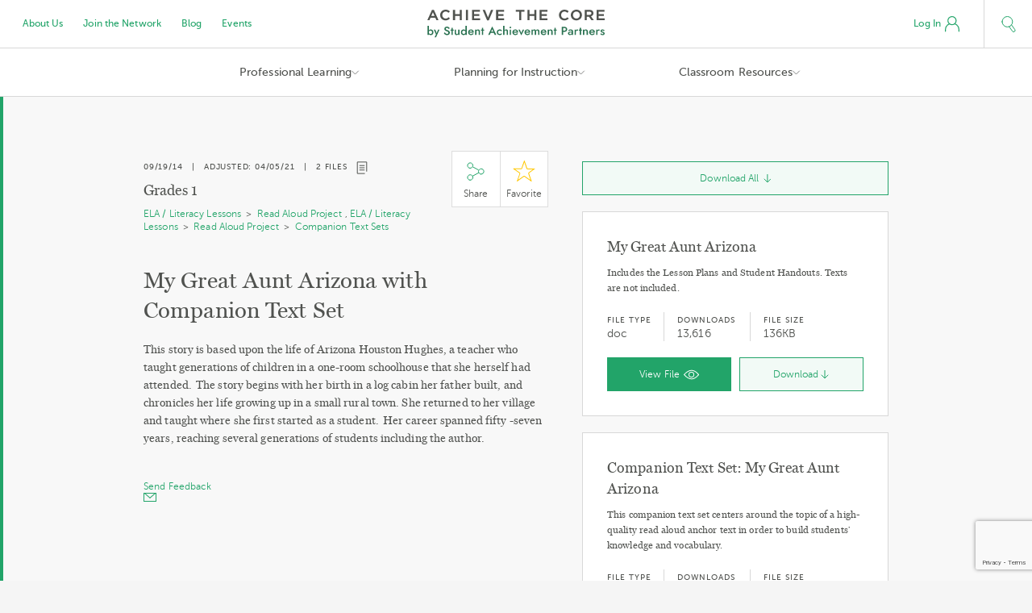

--- FILE ---
content_type: text/html;charset=UTF-8
request_url: https://achievethecore.org/page/2559/my-great-aunt-arizona-with-companion-text-set
body_size: 14190
content:
<!doctype html>
<html lang="en">
<head>
  <script src="https://www.googleoptimize.com/optimize.js?id=OPT-MGD3THP"></script>
  <meta charset="utf-8">
  <meta name="viewport" content="width=device-width, initial-scale=1.0, maximum-scale=1.0, user-scalable=no" />
    <meta name="grades" content="Grades 1">
      <style>/*! normalize.css v3.0.2 | MIT License | git.io/normalize */html{font-family:sans-serif;-ms-text-size-adjust:100%;-webkit-text-size-adjust:100%}body{margin:0}article,aside,details,figcaption,figure,footer,header,hgroup,main,menu,nav,section,summary{display:block}audio,canvas,progress,video{display:inline-block;vertical-align:baseline}audio:not([controls]){display:none;height:0}[hidden],template{display:none}a{background-color:transparent}a:active,a:hover{outline:0}abbr[title]{border-bottom:1px dotted}b,strong{font-weight:700}dfn{font-style:italic}h1{font-size:2em;margin:.67em 0}mark{background:#ff0;color:#000}small{font-size:80%}sub,sup{font-size:75%;line-height:0;position:relative;vertical-align:baseline}sup{top:-.5em}sub{bottom:-.25em}img{border:0}svg:not(:root){overflow:hidden}figure{margin:1em 40px}hr{-moz-box-sizing:content-box;box-sizing:content-box;height:0}pre{overflow:auto}code,kbd,pre,samp{font-family:monospace,monospace;font-size:1em}button,input,optgroup,select,textarea{color:inherit;font:inherit;margin:0}button{overflow:visible}button,select{text-transform:none}button,html input[type=button],input[type=reset],input[type=submit]{-webkit-appearance:button;cursor:pointer}button[disabled],html input[disabled]{cursor:default}button::-moz-focus-inner,input::-moz-focus-inner{border:0;padding:0}input{line-height:normal}input[type=checkbox],input[type=radio]{box-sizing:border-box;padding:0}input[type=number]::-webkit-inner-spin-button,input[type=number]::-webkit-outer-spin-button{height:auto}input[type=search]{-webkit-appearance:textfield;-moz-box-sizing:content-box;-webkit-box-sizing:content-box;box-sizing:content-box}input[type=search]::-webkit-search-cancel-button,input[type=search]::-webkit-search-decoration{-webkit-appearance:none}fieldset{border:1px solid silver;margin:0 2px;padding:.35em .625em .75em}legend{border:0;padding:0}textarea{overflow:auto}optgroup{font-weight:700}table{border-collapse:collapse;border-spacing:0}td,th{padding:0}</style>
  <style>	input[type=text]::-ms-clear {  display: none; width : 0; height: 0; }
input[type=password]::-ms-reveal {  display: none; width : 0; height: 0; }</style>
  <link rel="stylesheet" href="/static/css/nice-select.css" />
  <link rel="stylesheet" href="//cdnjs.cloudflare.com/ajax/libs/tooltipster/3.3.0/css/tooltipster.min.css" />
  <link rel="stylesheet" href="/static/css/global.css" />
  <link rel="stylesheet" href="/static/css/header.css" />
  <link rel="stylesheet" href="/static/css/footer.css" />
  <link rel="stylesheet" href="/static/css/style.css?v=3" />
  <link rel="stylesheet" href="/static/css/responsive.css" />
  <style>
        #mod-sidebar-left a {
            display: block;
        }
        #mod-sidebar-left .active ul ul {
            background: transparent url('/static/img/divider-line.png') repeat-y 23px 0;
            padding-left: 20px;
        }

        #mod-sidebar-left .active .active > a {
            color: #25a56a !important;
        }
        /*
        .filter-grid .cards article h1 {
            white-space: nowrap;
            overflow: hidden;
            width: 100%;
            text-overflow: ellipsis;
            position: relative;
        }*/


        .fb-modal textarea {
            min-height: 140px;
            max-width: 100%;
            display: block;
        }

        .download-all-modal .modal-content input {
            width: auto !important;
            display: inline-block;
            margin: 0;
        }

        .download-all-modal .modal-content {
            text-align: left;
        }

        .download-all-modal .modal-content label {
            text-transform: none;
            font-size: 12px;
            letter-spacing: 0.01em;
            font-family: 'MuseoSans-300';
            line-height: 20px;
        }
        .download-all-modal ul {
            padding-left: 0;
            margin: 30px 0;
        }

        .download-all-modal li {
            margin: 22px 0px;
            display: block;
        }
        .download-all-modal li.group-title {
            font-size: 10px;
            letter-spacing: 0.8px;
            text-transform: uppercase;
            font-family: MuseoSans-500;
            line-height: 12px;
            margin: 20px 0;
            margin-top: 30px;
        }

        #bigsearch {
            position: fixed;
            top: 0px;
            margin-top: 10px;
            background: white;
            right: 59px;
            height: 39px;
            left: 280px;
            font-size: 24px;
            z-index: 10000;
        }
        @media (min-width: 1460px) {
            #bigsearch {
                right: calc(50% - 660px);
                left: calc(50% - 450px);
            }
        }
        #bigsearch input {
            background: #f8f8f8;
            border: 1px solid #d8d8d8;
            width: 100%;
            height: 60px;
            margin-top: -10px;
            box-sizing: border-box;
            padding-left: 60px;
            font-family: 'MuseoSans-300';
            background: #f8f8f8 url('/static/img/icon-magnifying-glass.svg') no-repeat 18px 18px / 20px 19px !important;
        }
        input:focus { outline: 1px solid #25a56a; outline-offset: -1px; }
        .no-outline-offset input:focus { outline: none; border-color: #25a56a !important; }
        #bigsearch input:focus {
            outline: none;
        }
        .no-outline-offset #bigsearch input:focus { outline: none; border-color: #d8d8d8 !important; }

        .search-open #search-cta-container a {
            background: transparent url('/static/img/icon-delete-gray.svg') no-repeat 0 0;
        }

        article .vimeo, article .youtube {
            display: block;
        }
        .vimeo-wrap::before, .youtube-wrap::before {
            padding-top: 56.25%;
            content: "";
            float: left;
        }

        .vimeo-wrap::after, .youtube-wrap::after {
            content: "";
            display: table;
            clear: both;
        }

        .vimeo-wrap, .youtube-wrap {
            margin-top: -30px;
            margin-left: -30px;
            margin-right: -30px;
            margin-bottom: 30px;
            position: relative;
        }
        video.vimeo-wrap, video.youtube-wrap {
            background: black;
        }

        .vimeo-wrap iframe, .youtube-wrap iframe {
            position: absolute;
        }

        .video-card article p {
            margin-bottom: 10px;
        }

        .professional-development #mod-filter-by-grade, .professional-learning #mod-filter-by-grade {
            display: none;
        }

        .alignment-rubrics #mod-lessons.columns-2 li:nth-child(2), .alignment-rubrics-and-textbook-adaptations #mod-lessons.columns-2 li:nth-child(2)  {
            position: absolute;
            right: 0;
            width: 39%;
            padding-right: 40px;
            top: 0;
            bottom: 0;
            padding-top: 85px;
            background: url(/img/leaf.jpg) 50% 50% no-repeat;
            background-size: cover;
        }
        .alignment-rubrics #mod-lessons.columns-2 > ul > li:first-child, .alignment-rubrics-and-textbook-adaptations #mod-lessons.columns-2 > ul > li:first-child {
            padding-right: 80px;
        }
        @media (max-width: 1023px) {
            .alignment-rubrics #mod-lessons.columns-2 > ul > li:first-child, .alignment-rubrics-and-textbook-adaptations #mod-lessons.columns-2 > ul > li:first-child {
                padding-right: 20px;
            }
        }

        .alignment-rubrics .wrapper.curtain, .alignment-rubrics-and-textbook-adaptations .wrapper.curtain {
            position: relative;
        }

        .alignment-rubrics #mod-lessons.columns-2 > ul > li.align-center *, .alignment-rubrics-and-textbook-adaptations #mod-lessons.columns-2 > ul > li.align-center * {
            color: white;
        }

        .alignment-rubrics #mod-lessons.columns-2 > ul > li:first-child p::after {
            content: "";
            background: url(/static/img/icon-briefcase.svg) no-repeat center center / 16px 16px;
            width: 16px;
            height: 16px;
            display: inline-block;
            margin-left: 5px;
            vertical-align: baseline;
            margin-bottom: -2px;
        }

        #mod-lessons > ul > li:first-child > p.hide-mobile {
            margin-bottom: 0;
        }

        .alignment-rubrics #mod-filter-by-grade {
            display: none;
        }

        .gview-header > ul.article-meta > li:first-child {
            width: 70px;
            padding-left: 0;
            border-left: 0 none;
        }
        .gview-header > ul.article-meta > li:nth-child(2) {
            width: 107px;
        }
        .gview-header > ul.article-meta > li {
            float: left;
            padding-left: 16px;
            border-left: 1px solid #d8d8d8;
        }
        .gview-header > ul.article-meta > li > span {
            font-size: 10px;
            line-height: 12px;
            text-transform: uppercase;
            letter-spacing: 1px;
            font-family: MuseoSans-500;
        }
        .gview-header ul.article-meta {
            display: inline-block;
            height: 60px;
            font-family: MuseoSans-300;
            line-height: 18px;
            text-align: left;
            list-style-type: none;
            text-transform: none;
            padding-top: 10px;
        }

        .gview-header .button-download {
            position: absolute;
            right: 10px;
            top: 10px;
            text-transform: none;
        }

        .news .wrapper.column-narrow + .wrapper > main, .getinvolved .wrapper.column-narrow + .wrapper > main  {
            padding-top: 0;
        }
        .news .views-icons, .aboutus .views-icons {
            font-family: museosans-500;
            font-size: 10px;
            line-height: 12px;
            text-transform: uppercase;
            letter-spacing: 0.6px;
        }
        .aboutus .views-lg li {
            width: 100%;
        }
        .aboutus .button {
            color: #fff;
        }
        .aboutus h4 {
            font-family: MuseoSans-300;
            font-weight: normal;
        }

        .aboutus .author > .wrapper-author {
            width: auto !important;
        }

        .aboutus .author .button {
            width: auto;
        }

        .aboutus .author > .wrapper-author > .container {
            padding-top: 10px;
            padding-bottom: 0;
        }
        .aboutus .author > .wrapper-author header > p {font-size: 12px !important;}

        .contact-us main a:not(.button), .aboutus main a:not(.button), .press-release main a:not(.button), .ccpd main a:not(.button) {
            color: #22a469;
        }
        .contact-us main a:not(.button):hover, .aboutus main a:not(.button):hover, .press-release main a:not(.button):hover, .ccpd main a:not(.button):hover {
            color: #2a7251;
        }

        .modal hr + p { font-size: 12px; }
        .fp-modal p { font-size: 12px; }
        .resetpass .form-wrapper ul {
            overflow: visible;
        }

        #login-forgot {
            margin-left: 20px;
            font-size: 12px;
        }

        .page_tool #mod-lessons li:first-child a.button {
            color: white;
        }

        .page_tool #mod-lessons li:nth-child(2) h6:last-child {
            margin-bottom: 0;
        }
        .page_tool #mod-lessons li:nth-child(2) a {
            background: #25a56a;
            display: inline-block;
            width: 185px;
            padding: 0 20px;
            line-height: 40px;
            font-family: 'MuseoSans-300';
            font-weight: normal;
            font-size: 12px;
            color: #fff;
            text-align: center;
        }
        .page_tool #mod-lessons li:nth-child(2) a:hover {
            background: #2a7251;
        }

        .page_content_detail .wrapper.curtain main {
            padding-top: 48px;
            padding-bottom: 48px;
        }

        .page_content_detail .wrapper.curtain + .wrapper main {
            padding-top: 40px;
            padding-bottom: 60px;
        }
        ._sub-collection-grid .wrapper + .wrapper main, ._sub-collection-grid-with-page-cards .wrapper + .wrapper main  {
            padding-top: 0;
        }
        #mod-lessons > ul > li:first-child > *:last-child {
            margin-bottom: 0;
        }

        .page_content_detail #mod-accordion + p.align-center {
            margin-top: 40px;
        }
        @media (max-width: 1023px) {
            .page_content_detail #mod-accordion + p.align-center {
                margin-bottom: 0;
            }
        }
        #mod-accordion .views-lg > li {
            width: 100%;
        }
        #mod-accordion .views-lg .article-cta li.odd:only-child {
            /*width: 100%;*/
        }

        #mod-accordion .views-lg .article-cta {
            width: 100%;
        }

        #mod-accordion .views-lg .article-cta li {
            width: calc(50% - 6px);
        }

        .column-narrow .wrapper.header + .wrapper:not(.curtain) + .wrapper main {
            padding-top: 0;
        }
        .column-narrow .wrapper.header + .wrapper:not(.curtain) main {
            padding-bottom: 8px;
            padding-top: 48px;
        }

        #promote {
            transform-style: preserve-3d;
        }
        #promote small {
            font-family: MuseoSans-500;
            letter-spacing: 0.8px;
            font-size: 10px;
            text-transform: uppercase;
            line-height:11px;
            display: block;
        }
        #promote h2 a {
            color: #50524F;
        }

        .page_tool .column-narrow main {
            padding-top: 40px;
            padding-bottom: 40px;
        }
        /* vcenter test */
        @media (min-width: 768px) {
            #mod-lessons.columns-2 > ul > li {
                display: table-cell;
                float: none !important;
                padding-top: 0;
                padding-bottom: 0;
                vertical-align: middle;
            }

            #mod-lessons.columns-1 > ul > li {
                padding-bottom: 48px;
            }
        }

        .pd-accordion .vimeo-wrap + header, .pd-accordion .youtube-wrap + header {
            display: none;
        }
        .pd-accordion .vimeo-wrap + header + p, .pd-accordion .youtube-wrap + header + p {
            display: none;
        }

        .pd-accordion .vimeo-wrap, .pd-accordion .youtube-wrap {
            margin-bottom: 0;
        }

        .pd-accordion .video-card  {
            /*margin-bottom: 0 !important;*/
        }

        .pd-accordion .video-card article {
            padding-bottom: 0 !important;
        }

        #mod-lessons.align-center > ul:first-child > li:last-child {
            margin-bottom: 0;
        }

        #news + div > p:last-child
        {
            text-align: center;
            margin-top: 20px;
            line-height: 30px;
            font-family: 'MuseoSans-300';
            font-weight: normal;
            font-size: 12px;
        }
        #news + div > p:last-child a
        {
            display: block;
            line-height: inherit;
            color: #22a469;
        }
        #news + div > p:last-child a:after
        {
            content: '';
            display: inline-block;
            width: 18px;
            height: 18px;
            margin-left: 10px;
            vertical-align: middle;
            background: transparent url('/static/img/icon-grid.svg') no-repeat 0 0;
        }

        .page_tool .column-narrow + #mod-supplemental-resources {
            border-top: none;
        }

        .page_tool .column-narrow + #mod-supplemental-resources > section {
            padding-top: 20px;
        }

        .instructional-practice-guide #mod-lessons h1 {
            padding-left: 40px;
            background: url(/static/img/tools/01A_Coaching_Tool.svg) no-repeat 0% 50% / 30px 30px;
            display: inline-block;
        }
        .lesson-planning-tool #mod-lessons h1 {
            padding-left: 40px;
            background: url(/static/img/tools/02A_Lesson_Planning.svg) no-repeat 0% 50% / 30px 30px;
        }
        .academic-word-finder #mod-lessons h1 {
            padding-left: 40px;
            background: url(/static/img/tools/03A_Academic_Word_Finder.svg) no-repeat 0% 50% / 30px 30px;
        }
        .coherence-map #mod-lessons h1 {
            padding-left: 48px;
            background: url(/static/img/tools/04A_Coherence_Map.svg) no-repeat 0% 50% / 38px 30px;
        }
        #saved-tool-sessions .cards.ct > .empty-hero h1 {
            padding-left: 40px;
            background: url(/static/img/tools/sts/_Tool_Session_Icons/01_Coaching_Tool.svg) no-repeat 0% 50% / 30px 30px;
        }
        #saved-tool-sessions .cards.lpt > .empty-hero h1 {
            padding-left: 40px;
            background: url(/static/img/tools/sts/_Tool_Session_Icons/02_Lesson_Planning.svg) no-repeat 0% 50% / 30px 30px;
        }
        #saved-tool-sessions .cards.awf > .empty-hero h1 {
            padding-left: 40px;
            background: url(/static/img/tools/sts/_Tool_Session_Icons/03_Academic_Word_Finder.svg) no-repeat 0% 50% / 30px 30px;
        }

        .supplemental-coaching-tool .supplemental-hero,
        .supplemental-lesson-planning-tool .supplemental-hero,
        .supplemental-academic-word-finder .supplemental-hero,
        .supplemental-teaching-the-core .supplemental-hero,
        .supplemental-coherence-map .supplemental-hero
        {
            background: url('/static/img/tools/01_Coaching_Tool.jpg') no-repeat 50% 50% / cover;
        }
        .supplemental-lesson-planning-tool .supplemental-hero
        {
            background-image: url('/static/img/tools/02_Lesson_Planning.jpg');
        }
        .supplemental-teaching-the-core .supplemental-hero
        {
            background-image: url('/static/img/tools/03_Teaching_the_Core.jpg');
        }
        .supplemental-academic-word-finder .supplemental-hero
        {
            background-image: url('/static/img/tools/05_Academic_Word_Finder.jpg');
        }
        .supplemental-coherence-map .supplemental-hero
        {
            background-image: url('/static/img/tools/04_Coherence_Map.jpg');
        }

        .supplemental-coaching-tool .supplemental-hero img,
        .supplemental-lesson-planning-tool .supplemental-hero img,
        .supplemental-academic-word-finder .supplemental-hero img,
        .supplemental-teaching-the-core .supplemental-hero img,
        .supplemental-coherence-map .supplemental-hero img
        {
            display: none !important;
        }

        .supplemental-coaching-tool .supplemental-hero::after,
        .supplemental-lesson-planning-tool .supplemental-hero::after,
        .supplemental-academic-word-finder .supplemental-hero::after,
        .supplemental-teaching-the-core .supplemental-hero::after,
        .supplemental-coherence-map .supplemental-hero::after
        {
            background: rgba(0,0,0,0.4) no-repeat 50% 50% / 60px;
            position: absolute;
            top: 0;
            left: 0;
            right: 0;
            bottom: 0;
            content: "";
        }

        .supplemental-coaching-tool .supplemental-hero::after {
            background-image: url(/static/img/tools/01B_Coaching_Tool.svg);
        }
        .supplemental-lesson-planning-tool .supplemental-hero::after {
            background-image: url(/static/img/tools/02B_Lesson_Planning.svg);
        }
        .supplemental-academic-word-finder .supplemental-hero::after {
            background-image: url(/static/img/tools/03B_Academic_Word_Finder.svg);
        }
        .supplemental-teaching-the-core .supplemental-hero::after {
            background-image: url(/static/img/icon-video-white.svg);
        }
        .supplemental-coherence-map .supplemental-hero::after {
            background-image: url(/static/img/tools/04B_Coherence_Map.svg);
            background-size: 76px 60px;
        }

        /* ELA Shifts specific styles */
        .the-common-core-state-standards-shifts-in-ela-literacy #mod-lessons p.section-link {
            color: transparent;
        }

        .the-common-core-state-standards-shifts-in-ela-literacy #mod-lessons p.section-link a:last-child {
            display: none;
        }

        .the-common-core-state-standards-shifts-in-ela-literacy #mod-accordion > li > span::before {
            content: "";
            background: url(/static/img/icon-complexity.svg) 50% 50% no-repeat;
            width: 26px;
            height: 26px;
            display: inline-block;
            vertical-align: top;
            margin-right: 10px;
        }

        .the-common-core-state-standards-shifts-in-ela-literacy #mod-accordion > li:nth-child(2) > span::before {
            background-image: url(/static/img/icon-evidence.svg);
        }

        .the-common-core-state-standards-shifts-in-ela-literacy #mod-accordion > li:nth-child(3) > span::before {
            background-image: url(/static/img/icon-knowledge.svg);
        }
        .the-common-core-state-standards-shifts-in-ela-literacy .views-icons {
            display: none !important;
        }

        /*.the-common-core-state-standards-shifts-in-ela-literacy .article-cta li:first-child a span {
            display: none;
        }

        .the-common-core-state-standards-shifts-in-ela-literacy .article-cta li:first-child a::before {
            content: "View";
            display: inline-block;
        }
        .the-common-core-state-standards-shifts-in-ela-literacy .file-2705 li:first-child .article-cta a::before {
            content: "Learn More"
        }*/
        .the-common-core-state-standards-shifts-in-ela-literacy .file-2416 .views-icons {
            display: block !important;
        }

        #mod-accordion > li .views-lg > li > article > p {
            font-size: 12px;
        }
        /* end ELA */

        /* focus icons (math shifts, focus page, standards modals */

        .focus-major:before, .focus-supporting:before, .focus-addl:before {
            content: "";

            width: 11px;
            height: 11px;
            display: inline-block;
            box-sizing: border-box;
            /*margin-right: 8px;*/
        }
        .focus-major:before {
            background: #25A56A;

        }
        .focus-supporting:before {
            border: 3px solid #3176db;
        }
        .focus-addl:before {
            border: 3px solid #f8f034;
            border-radius: 7px;
        }

        /* shifts temp text align left */
        .understand-the-mathematics-lessons #mod-lessons h1 + p + p {
            text-align: left;
        }
        .understand-the-mathematics-tasks #mod-lessons h1 + p + p {
            text-align: left;
        }

        .become-a-core-advocate #mod-lessons h1::before {
            content: "";
            display: block;
            width: 180px;
            height: 17px;
            background: url(/static/img/CoreAdvocates_Logo-01.svg) no-repeat 50% 50% / 180px 17px;
            margin: 0 auto;
            margin-bottom: 20px;
            margin-top: 20px;
        }


        /* 3-column P&R */
        @media screen and (min-width: 768px) {
            #navigation-secondary > ul {
                width: auto;
                overflow: visible;
                display: inline-block;
                background: none;
            }

            #navigation-secondary > ul::after {
                content: "";
                display: table;
                clear: both;
            }

            #navigation-secondary > ul > li {
                float: none;
                display: inline-block;
                vertical-align: top;
                padding: 10px 60px;
                width: auto;
            }

            #navigation-secondary > ul > li:first-child {
                padding-left: 0;
            }

            #navigation-secondary > ul > li:last-child {
                padding-right: 0;
            }

            #navigation-secondary > ul > li:nth-child(2) {
                border-left: 1px solid #d8d8d8;
                border-top: none;
                border-bottom: none;
            }
        }


        @media screen and (max-width: 900px) { .gview-modal { left: 0 !important; right: 0 !important; } }

        @media (max-width: 1023px) {
            .vimeo-wrap, .youtube-wrap { margin: -20px -20px 20px; }
        }
</style>

   <style>
    .home-2019-header,
    .home-2019-mobile-header {
        position: -webkit-sticky;
        position: sticky;
        top: 0;
        z-index: 20;
    }

    .home-2019__nav-secondary-links {
        display: flex;
        padding-left: 15px;
    }

    .home-2019__nav-secondary-links>li {
        padding: 0 12.5px;
        margin: 0;
    }

    .home-2019-lower-nav {
        display: flex;
        flex-direction: row;
    }

    nav ul {
        list-style-type: none;
        margin: 0;
        padding: 0;
    }

    nav li {
        display: block;
    }

    nav.home-2019-upper-nav {
        display: flex;
    }

    .home-2019__logo {
        flex: 0 0 260px;
        padding: 20px;
        text-align: center;
        justify-content: center;
        align-items: center;
        display: flex;
    }

    .home-2019__logo img {
        display: block;
    }

    .home-2019-upper-nav {
        height: 60px;
        background: #fff;
        border-bottom: 1px solid #d8d8d8;
    }

    .home-2019__nav-secondary-links {
        flex: 1 0 300px;

        font-family: MuseoSans-500;
        font-size: 12px;
        align-items: center;
    }

    .home-2019__account-search {
        flex: 1 1 300px;
        display: flex;
        justify-content: flex-end;
        flex-direction: row;
        align-items: center;
    }

    .home-2019-lower-nav {
        justify-content: center;
        height: 60px;
        align-items: flex-start;
        background: #fff;
        border-bottom: 1px solid #d8d8d8;
    }

    .home-2019-lower-nav>li {
        width: 273px;
        height: 60px;
        font-family: MuseoSans-500;
        font-size: 14px;
        line-height: 18px;
    }

    .home-2019-nav-menu__toggle {
        height: 60px;
        display: flex;
        align-items: center;
        justify-content: center;
        border-left: 1px solid transparent;
        border-right: 1px solid transparent;
        margin-left: -1px;
        cursor: default;
    }

    .home-2019-nav-menu__toggle:focus {
        outline: none;
        color: #25a56a;
    }

    .home-2019-nav-menu__toggle::after {
        content: "";
        display: inline-block;
        background: transparent url('https://achievethecore.org/static/img/icon-nav-arrow-down.svg') no-repeat right 0 / 15px auto;
        width: 15px;
        height: 60px;
        padding-left: 5px;
        margin-right: -15px;
    }

    .home-2019-nav-menu__toggle+ul {
        display: flex;
        visibility: hidden;
        opacity: 0;
        background: #f8f8f8;
        left: calc(50% - 410px);
        right: calc(50% - 410px);
        position: absolute;
        padding: 40px 20px;
        border: 1px solid #d8d8d8;
        border-top: none;
        /* transition: 0.1s cubic-bezier(0.6, 0, 0.3, 1) all; */
    }


    .home-2019-lower-nav>li:hover>.home-2019-nav-menu__toggle+ul,
    li[aria-expanded="true"]>.home-2019-nav-menu__toggle+ul {
        display: flex;
        visibility: visible;
        opacity: 1;
    }

    .home-2019-nav-menu__toggle+ul>li {
        opacity: 0;
        transition: 0.2s cubic-bezier(0.6, 0, 0.3, 1) all;
    }

    .home-2019-lower-nav>li:hover>.home-2019-nav-menu__toggle+ul>li,
    li[aria-expanded="true"]>.home-2019-nav-menu__toggle+ul>li {
        opacity: 1;
    }

    .home-2019-lower-nav>li:hover>.home-2019-nav-menu__toggle,
    li[aria-expanded="true"]>.home-2019-nav-menu__toggle {
        outline: none;
        background: #f8f8f8;
        border-color: #d8d8d8;
        color: #2a7352;
    }

    .home-2019-lower-nav>li:hover>.home-2019-nav-menu__toggle::after,
    li[aria-expanded="true"]>.home-2019-nav-menu__toggle::after {
        background-position: right 100%;
    }

    .home-2019-lower-nav>li>ul>li {
        flex: 1;
        padding-right: 40px;
        margin-right: 20px;
        border-right: 1px solid #d8d8d8;
        padding-left: 20px;
    }

    .home-2019-lower-nav>li>ul>li:last-child {
        padding-right: 0;
        border-right: none;
    }

    nav a {
        text-decoration: none;
        color: #22a469;
    }

    .home-2019__account>a {
        font-size: 12px;
        font-family: MuseoSans-500;
        display: flex;
        align-items: center;
        flex-direction: row;
        padding-right: 15px;
        margin-right: 15px;
        padding-left: 15px;
    }

    .home-2019__account>a>img {
        margin-left: 5px;
    }

    nav a:hover {
        color: #2a7352;
    }

    .home-2019__account>a {
        font-size: 12px;
        font-family: MuseoSans-500;
        display: flex;
        align-items: center;
        flex-direction: row;
        padding-right: 15px;
        margin-right: 15px;
        padding-left: 15px;
    }

    .home-2019__account>a>img {
        margin-left: 5px;
    }

    nav a:hover {
        color: #2a7352;
    }

    .home-2019__search-button>a {
        display: flex;
        width: 60px;
        height: 60px;
        align-items: center;
        justify-content: center;
        border-left: 1px solid #d8d8d8;
    }

    .home-2019__search-form {
        position: absolute;
        left: 100%;
        right: 0;
        overflow: hidden;
        visibility: hidden;
        display: flex;
        height: 60px;
        transition: 0.25s cubic-bezier(0.6, 0, 0.3, 1) all;
    }

    .home-2019__search-form.home-2019__search-form--open {
        left: 0;
        visibility: visible;
    }

    .home-2019__search-form input {
        -webkit-appearance: textfield;
        border: 1px solid #d8d8d8;
        width: 100%;
        height: 60px;
        box-sizing: border-box;
        padding-left: 60px;
        font-family: 'MuseoSans-300';
        background: #f8f8f8 url(https://achievethecore.org/static/img/icon-magnifying-glass.svg) no-repeat 18px 18px / 20px 19px !important;
        border-top: none;
    }

    .home-2019__search-form input:focus {
        outline: none;
        border-color: #22a469;
    }

    .home-2019__search-form>form {
        flex: 1;
    }

    input::-webkit-search-cancel-button {
        display: none
    }

    .home-2019__search-close-button>button {
        -webkit-appearance: none;
        border: none;
        background: #fff;
        width: 60px;
        height: 59px;
        display: flex;
        align-items: center;
        justify-content: center;
        padding: 0;
        margin: 0;
    }

    .home-2019-mobile-header {
        display: none;
    }

    .home-2019-nav-menu__section-heading {
        font-family: MuseoSans-500;
        font-size: 10px;
        letter-spacing: 0.8px;
        text-transform: uppercase;
        margin-bottom: 30px;
    }

    .home-2019-lower-nav>li>ul>li>ul>li {
        font-size: 12px;
        line-height: 16px;
        margin: 16px 0;
    }

    .home-2019-lower-nav>li>ul>li>ul>li:last-child {
        margin-bottom: 0;
    }

    .home-2019-lower-nav>li>ul>li>ul>li:first-child {
        margin-top: 0;
    }

    .home-2019__hamburger-button>a {
        width: 60px;
        border-right: 1px solid #d8d8d8;
        display: flex;
        align-items: center;
        justify-content: center;
        height: 60px;
        flex-direction: column;
    }

    .burger-patty {
        width: 20px;
        height: 1px;
        border-radius: 0.5px;
        background-color: currentColor;
        margin: 2.5px 0;
    }

    .home-2019__mobile-nav-menu-container {
        position: fixed;
        background: white;
        top: 0;
        left: 0;
        right: 0;
        bottom: 0;
        font-family: MuseoSans-500;
        letter-spacing: 0.11px;
        overflow: scroll;
        touch-action: manipulation;
    }

    .home-2019__mobile-nav-menu-bar {
        display: flex;
        border-bottom: 1px solid #d8d8d8;
        position: sticky;
        top: 0;
        background: white;
        z-index: 1;
    }

    .home-2019__mobile-nav-menu>li>.home-2019-nav-menu__toggle {
        font-family: MuseoSans-500;
        font-size: 18px;
        height: 86px;
        justify-content: space-between;
        padding: 0 40px;
    }

    .home-2019__mobile-nav-menu>li>.home-2019-nav-menu__toggle::after {
        width: 21.5px;
        height: 86px;
        background-size: 21.5px auto;
    }

    .home-2019__mobile-nav-menu .home-2019-nav-menu__toggle+ul {
        position: static;
        flex-direction: column;
        padding: 0 40px;
        border: none;
        height: 0;
        transform: translateX(-32px);
        opacity: 0;
        visibility: hidden;
    }

    .home-2019__mobile-nav-menu li[aria-expanded="true"]>.home-2019-nav-menu__toggle+ul {
        height: auto;
        transform: translateX(0px);
        opacity: 1;
        visibility: visible;
    }

    .home-2019__mobile-nav-menu>li>ul>li {
        margin-bottom: 24px;
    }


    .home-2019__mobile-nav-menu>li>ul>li>ul>li {
        margin-bottom: 16px;
    }

    .home-2019__mobile-nav-menu>li>a {
        padding: 0 40px;
        margin-bottom: 30px;
        display: inline-block;
    }

    .home-2019__mobile-nav-menu>li:not(.home-2019__mobile-nav-main-link) {
        border-bottom: 1px solid #d8d8d8;
    }

    .home-2019__mobile-nav-menu>li:not(.home-2019__mobile-nav-main-link)+li.home-2019__mobile-nav-main-link {
        margin-top: 30px;
    }

    .home-2019__mobile-nav-menu-bar>.home-2019__account {
        display: flex;
        justify-content: flex-end;
        flex: 1;
    }

    .home-2019__mobile-nav-menu-bar>.home-2019__account>.home-2019-log-in-button {
        font-size: 16px;
    }

    @media screen and (max-width: 1023px) {
        .home-2019-header {
            display: none;
        }

        .home-2019-mobile-header {
            display: block;
        }

        .home-2019__mobile-nav-menu-container>* {
            transform: translateX(-20px);
            transition: 0.25s cubic-bezier(0.6, 0, 0.3, 1) all;
        }

        .home-2019__mobile-nav-menu-container:not([hidden])>* {
            transform: translateX(0px);
        }

        .home-2019__mobile-nav-menu-container {
            opacity: 1;
            visibility: visible;
            transition: 0.25s cubic-bezier(0.6, 0, 0.3, 1) all;
            display: block;
        }

        .home-2019__mobile-nav-menu-container[hidden] {
            visibility: hidden;
            opacity: 0;
        }
    }

    @media screen and (max-width: 767px) {
        .home-2019__logo img {
            width: 190px;
            max-width: 100%;
        }

        .home-2019__account-search {
            flex: 0 1 60px;
        }

        .home-2019__logo {
            flex: 1 1 260px;
        }

        .home-2019-mail {
            padding: 60px 20px;
        }

        .home-2019__mobile-nav-menu>li>.home-2019-nav-menu__toggle {
            padding: 0 20px;
        }

        .home-2019__mobile-nav-menu .home-2019-nav-menu__toggle+ul {
            padding: 0 20px;
        }

        .home-2019__mobile-nav-menu>li>a {
            padding: 0 20px;
        }
    }
</style>
<style>body { padding-top: 0; } .home-2019-header, .home-2019-mobile-header { max-width: 1440px; margin: 0 auto; font-size: 16px; line-height: 1.15; } nav li { margin: 0; }</style>  <title>Achievethecore.org :: My Great Aunt Arizona with Companion Text Set</title>
  <meta name="p:domain_verify" content="876583062f1bec8fc0bcc0f2f5861f24"/>

<!-- Meta Pixel Code -->
<script>
  !function(f,b,e,v,n,t,s)
  {if(f.fbq)return;n=f.fbq=function(){n.callMethod?
    n.callMethod.apply(n,arguments):n.queue.push(arguments)};
    if(!f._fbq)f._fbq=n;n.push=n;n.loaded=!0;n.version='2.0';
    n.queue=[];t=b.createElement(e);t.async=!0;
    t.src=v;s=b.getElementsByTagName(e)[0];
    s.parentNode.insertBefore(t,s)}(window, document,'script',
    'https://connect.facebook.net/en_US/fbevents.js');
  fbq('init', '916922442766926');
  fbq('track', 'PageView');
</script>
<noscript><img height="1" width="1" style="display:none"
               src=https://www.facebook.com/tr?id=916922442766926&ev=PageView&noscript=1
  /></noscript>
<!-- End Meta Pixel Code -->

  <!-- Twitter universal website tag code -->
  <script>
  !function(e,t,n,s,u,a){e.twq||(s=e.twq=function(){s.exe?s.exe.apply(s,arguments):s.queue.push(arguments);
  },s.version='1.1',s.queue=[],u=t.createElement(n),u.async=!0,u.src='//static.ads-twitter.com/uwt.js',
  a=t.getElementsByTagName(n)[0],a.parentNode.insertBefore(u,a))}(window,document,'script');
  // Insert Twitter Pixel ID and Standard Event data below
  twq('init','nvr7j');
  twq('track','PageView');
  </script>
  <!-- End Twitter universal website tag code -->
  <script type="text/javascript">
  !function(e){if(!window.pintrk){window.pintrk=function(){window.pintrk.queue.push(Array.prototype.slice.call(arguments))};var n=window.pintrk;n.queue=[],n.version="3.0";var t=document.createElement("script");t.async=!0,t.src=e;var r=document.getElementsByTagName("script")[0];r.parentNode.insertBefore(t,r)}}("https://s.pinimg.com/ct/core.js");  pintrk('load','2615359956640'); pintrk('page', { page_name: 'My Page', page_category: 'My Page Category' });
  </script>
  <noscript>
  <img height="1" width="1" style="display:none;" alt="" src="https://ct.pinterest.com/v3/?tid=2615359956640&noscript=1" />
  </noscript>

<!-- Global site tag (gtag.js) - Google Analytics -->
<!--<script async src="https://www.googletagmanager.com/gtag/js?id=G-S07KREXFZ5"</script>>-->
<!--<script>-->
<!--  window.dataLayer = window.dataLayer || [];-->
<!--  function gtag(){dataLayer.push(arguments);}-->
<!--  gtag('js', new Date());-->
<!---->
<!--  gtag('config', 'G-S07KREXFZ5');-->
<!--</script>-->
<!-- Google Tag Manager -->
<script>(function(w,d,s,l,i){w[l]=w[l]||[];w[l].push({'gtm.start':
      new Date().getTime(),event:'gtm.js'});var f=d.getElementsByTagName(s)[0],
    j=d.createElement(s),dl=l!='dataLayer'?'&l='+l:'';j.async=true;j.src=
    'https://www.googletagmanager.com/gtm.js?id='+i+dl;f.parentNode.insertBefore(j,f);
  })(window,document,'script','dataLayer','GTM-TPCWK89');</script>
<!-- End Google Tag Manager -->
<!-- Linkedin -->
<script type="text/javascript"> _linkedin_partner_id = "4612034"; window._linkedin_data_partner_ids = window._linkedin_data_partner_ids || []; window._linkedin_data_partner_ids.push(_linkedin_partner_id); </script><script type="text/javascript"> (function(l) { if (!l){window.lintrk = function(a,b){window.lintrk.q.push([a,b])}; window.lintrk.q=[]} var s = document.getElementsByTagName("script")[0]; var b = document.createElement("script"); b.type = "text/javascript";b.async = true; b.src = "https://snap.licdn.com/li.lms-analytics/insight.min.js"; s.parentNode.insertBefore(b, s);})(window.lintrk); </script> <noscript> <img height="1" width="1" style="display:none;" alt="" src="https://px.ads.linkedin.com/collect/?pid=4612034&fmt=gif" /> </noscript>
<meta name="facebook-domain-verification" content="kpo8jcxyejimnboocr7nh3p2pqggzb" />  <link rel="stylesheet" href="/theme/build/app.css?1652139004"/>
  <script src="https://www.google.com/recaptcha/api.js?render=6LeGoQkfAAAAAHccXnTR6wVzb_QrgmhyPp9nlsRl"></script>
</head>

<body class="logged-out  my-great-aunt-arizona-with-companion-text-set  page cr-09">
<!-- Google Tag Manager (noscript) -->
<noscript><iframe src="https://www.googletagmanager.com/ns.html?id=GTM-TPCWK89"
                  height="0" width="0" style="display:none;visibility:hidden"></iframe></noscript>
<!-- End Google Tag Manager (noscript) -->
      <header class="home-2019-header">
        <nav aria-label="main" class="home-2019-upper-nav">
            <ul class="home-2019__nav-secondary-links">
                                <li><a href="/about-us" >About Us</a></li>
                                <li><a href="/page/1026/national-core-advocate-network" >Join the Network</a></li>
                                <li><a href="/peersandpedagogy" target="_blank" >Blog</a></li>
                                <li><a href="/page/3325/calendar" target="_blank" >Events</a></li>
                            </ul>
            <div class="home-2019__logo"><a href="/"><img src="https://achievethecore.org/static/img/logo-atc-sap.svg"
                        width="220" height="35.48" alt="Achieve The Core"></a></div>
            <div class="home-2019__account-search">
                <div class="home-2019__account">
                                            <a href="/" class="home-2019-log-in-button">Log In <img
                            src="https://achievethecore.org/static/img/icon-profile.svg" width="18" height="20" alt=""
    role="presentation"></a>
                    </div>
                <div class="home-2019__search">
                    <div class="home-2019__search-form">
                        <form action="/search"><input type="search" name="q" aria-label="Search"></form>
                        <div class="home-2019__search-close-button"><button type="button"><img
                                    src="https://achievethecore.org/static/img/icon-delete-gray.svg" width="20"
                                    height="20" alt="Close"></button></div>
                    </div>
                    <div class="home-2019__search-button"><a href="#" role="button"><img
                                src="https://achievethecore.org/static/img/icon-magnifying-glass.svg" width="18"
                                height="20" alt="Search"></a></div>
                </div>
            </div>

        </nav>
        <nav aria-label="content">
            <ul class="home-2019-lower-nav">
                                    <li>
                        <div class="home-2019-nav-menu__toggle" role="button" tabindex="0">Professional Learning</div>
                        <ul>
                                                        <li>
                                <div class="home-2019-nav-menu__section-heading">Understand</div>
                                <ul>
                                                                        <li><a href="/category/419/the-shifts">The Shifts</a></li>
                                                                        <li><a href="/category/1211/professional-learning-principles">Professional Learning Principles</a></li>
                                                                        <li><a href="/category/1141/instructional-materials-assessment-rubrics">Instructional Materials & Assessment Rubrics</a></li>
                                                                    </ul>
                            </li>
                                                        <li>
                                <div class="home-2019-nav-menu__section-heading">Engage</div>
                                <ul>
                                                                        <li><a href="/category/421/presentations-facilitator-materials">Presentations & Facilitator Materials</a></li>
                                                                        <li><a href="/category/1199/webinars-online-learning">Webinars & Online Learning</a></li>
                                                                        <li><a href="/category/1193/instructional-practice-toolkit-ipt-classroom-videos">Instructional Practice Toolkit (IPT) & Classroom Videos</a></li>
                                                                    </ul>
                            </li>
                                                    </ul>
                    </li>
                                    <li>
                        <div class="home-2019-nav-menu__toggle" role="button" tabindex="0">Planning for Instruction</div>
                        <ul>
                                                        <li>
                                <div class="home-2019-nav-menu__section-heading">Practice</div>
                                <ul>
                                                                        <li><a href="/category/1144/instructional-practice-guide-ipg">Instructional Practice Guide (IPG)</a></li>
                                                                        <li><a href="/category/1145/lesson-planning-tool-lpt">Lesson Planning Tool (LPT)</a></li>
                                                                        <li><a href="/category/1214/learning-supports">Learning Supports</a></li>
                                                                    </ul>
                            </li>
                                                        <li>
                                <div class="home-2019-nav-menu__section-heading">Content</div>
                                <ul>
                                                                        <li><a href="/category/1227/priorities-for-equitable-instruction-2021-beyond">Priorities for Equitable Instruction: 2021 & Beyond</a></li>
                                                                        <li><a href="/category/1256/planning-and-reflecting-with-culturally-relevant-pedagogy">Planning and Reflecting with Culturally Relevant Pedagogy</a></li>
                                                                        <li><a href="/category/1249/ela-literacy-text-complexity-analysis">ELA / Literacy: Text Complexity & Analysis</a></li>
                                                                        <li><a href="/category/1158/ela-literacy-text-dependent-questions">ELA / Literacy: Text-Dependent Questions</a></li>
                                                                        <li><a href="/category/1206/ela-literacy-foundational-skills">ELA / Literacy: Foundational Skills</a></li>
                                                                        <li><a href="/category/774/mathematics-focus-by-grade-level">Mathematics: Focus by Grade Level</a></li>
                                                                    </ul>
                            </li>
                                                    </ul>
                    </li>
                                    <li>
                        <div class="home-2019-nav-menu__toggle" role="button" tabindex="0">Classroom Resources</div>
                        <ul>
                                                        <li>
                                <div class="home-2019-nav-menu__section-heading">ELA / Literacy</div>
                                <ul>
                                                                        <li><a href="/category/411/ela-literacy-lessons">Lessons</a></li>
                                                                        <li><a href="/category/330/student-writing-samples">Student Writing Samples</a></li>
                                                                        <li><a href="/category/415/ela-literacy-assessments">Assessments</a></li>
                                                                        <li><a href="/category/1213/textbook-adaptations">Textbook Adaptations</a></li>
                                                                        <li><a href="/category/1151/academic-word-finder">Academic Word Finder</a></li>
                                                                    </ul>
                            </li>
                                                        <li>
                                <div class="home-2019-nav-menu__section-heading">Mathematics</div>
                                <ul>
                                                                        <li><a href="/category/854/mathematics-lessons">Lessons</a></li>
                                                                        <li><a href="/category/416/mathematics-tasks">Tasks</a></li>
                                                                        <li><a href="/category/1020/mathematics-assessments">Assessments</a></li>
                                                                        <li><a href="/category/1212/textbook-adaptations">Textbook Adaptations</a></li>
                                                                        <li><a href="/category/1152/coherence-map">Coherence Map</a></li>
                                                                    </ul>
                            </li>
                                                        <li>
                                <div class="home-2019-nav-menu__section-heading">CRITICAL CONTENT COLLECTIONS</div>
                                <ul>
                                                                        <li><a href="/category/1230/early-reading-accelerators-k-2">Early Reading Accelerators (K-2)</a></li>
                                                                        <li><a href="/category/1233/foundational-skills-k-2">- Foundational Skills (K-2)</a></li>
                                                                        <li><a href="/category/1231/knowledge-vocabulary-k-2">- Knowledge & Vocabulary (K-2)</a></li>
                                                                        <li><a href="/category/1258/supporting-equitable-literacy-instruction-through-text-selection-analysis-and-use">Supporting Equitable Literacy Instruction through Text Selection, Analysis, and Use</a></li>
                                                                        <li><a href="/category/1236/fractions">Fractions</a></li>
                                                                    </ul>
                            </li>
                                                    </ul>
                    </li>
                            </ul>
        </nav>
    </header>
    <header class="home-2019-mobile-header">
        <nav aria-label="main" class="home-2019-upper-nav">
            <div class="home-2019__hamburger-button">
                <a href="#" role="button" aria-label="Main Menu" aria-controls="mobile-site-navigation">
                    <div class="burger-patty"></div>
                    <div class="burger-patty"></div>
                    <div class="burger-patty"></div>
                </a>
            </div>
            <div class="home-2019__mobile-nav-menu-container" hidden id="mobile-site-navigation">
                <div class="home-2019__mobile-nav-menu-bar">
                    <div class="home-2019__hamburger-button"><a href="#" role="button"><img
                                    src="https://achievethecore.org/static/img/icon-delete-gray.svg" width="20"
                                    height="20" alt="Close"></a></div>
                    <div class="home-2019__account">
                                                    <a href="/" class="home-2019-log-in-button">Log In <img
                                src="https://achievethecore.org/static/img/icon-profile.svg" width="18" height="20" alt=""
        role="presentation"></a>
                                            </div>
                </div>
                <ul class="home-2019__mobile-nav-menu">
                                            <li>
                            <div class="home-2019-nav-menu__toggle" role="button" tabindex="0">Professional Learning</div>
                            <ul>
                                                                <li>
                                    <div class="home-2019-nav-menu__section-heading">Understand</div>
                                    <ul>
                                                                                <li><a href="/category/419/the-shifts">The Shifts</a></li>
                                                                                <li><a href="/category/1211/professional-learning-principles">Professional Learning Principles</a></li>
                                                                                <li><a href="/category/1141/instructional-materials-assessment-rubrics">Instructional Materials & Assessment Rubrics</a></li>
                                                                            </ul>
                                </li>
                                                                <li>
                                    <div class="home-2019-nav-menu__section-heading">Engage</div>
                                    <ul>
                                                                                <li><a href="/category/421/presentations-facilitator-materials">Presentations & Facilitator Materials</a></li>
                                                                                <li><a href="/category/1199/webinars-online-learning">Webinars & Online Learning</a></li>
                                                                                <li><a href="/category/1193/instructional-practice-toolkit-ipt-classroom-videos">Instructional Practice Toolkit (IPT) & Classroom Videos</a></li>
                                                                            </ul>
                                </li>
                                                            </ul>
                        </li>
                                            <li>
                            <div class="home-2019-nav-menu__toggle" role="button" tabindex="0">Planning for Instruction</div>
                            <ul>
                                                                <li>
                                    <div class="home-2019-nav-menu__section-heading">Practice</div>
                                    <ul>
                                                                                <li><a href="/category/1144/instructional-practice-guide-ipg">Instructional Practice Guide (IPG)</a></li>
                                                                                <li><a href="/category/1145/lesson-planning-tool-lpt">Lesson Planning Tool (LPT)</a></li>
                                                                                <li><a href="/category/1214/learning-supports">Learning Supports</a></li>
                                                                            </ul>
                                </li>
                                                                <li>
                                    <div class="home-2019-nav-menu__section-heading">Content</div>
                                    <ul>
                                                                                <li><a href="/category/1227/priorities-for-equitable-instruction-2021-beyond">Priorities for Equitable Instruction: 2021 & Beyond</a></li>
                                                                                <li><a href="/category/1256/planning-and-reflecting-with-culturally-relevant-pedagogy">Planning and Reflecting with Culturally Relevant Pedagogy</a></li>
                                                                                <li><a href="/category/1249/ela-literacy-text-complexity-analysis">ELA / Literacy: Text Complexity & Analysis</a></li>
                                                                                <li><a href="/category/1158/ela-literacy-text-dependent-questions">ELA / Literacy: Text-Dependent Questions</a></li>
                                                                                <li><a href="/category/1206/ela-literacy-foundational-skills">ELA / Literacy: Foundational Skills</a></li>
                                                                                <li><a href="/category/774/mathematics-focus-by-grade-level">Mathematics: Focus by Grade Level</a></li>
                                                                            </ul>
                                </li>
                                                            </ul>
                        </li>
                                            <li>
                            <div class="home-2019-nav-menu__toggle" role="button" tabindex="0">Classroom Resources</div>
                            <ul>
                                                                <li>
                                    <div class="home-2019-nav-menu__section-heading">ELA / Literacy</div>
                                    <ul>
                                                                                <li><a href="/category/411/ela-literacy-lessons">Lessons</a></li>
                                                                                <li><a href="/category/330/student-writing-samples">Student Writing Samples</a></li>
                                                                                <li><a href="/category/415/ela-literacy-assessments">Assessments</a></li>
                                                                                <li><a href="/category/1213/textbook-adaptations">Textbook Adaptations</a></li>
                                                                                <li><a href="/category/1151/academic-word-finder">Academic Word Finder</a></li>
                                                                            </ul>
                                </li>
                                                                <li>
                                    <div class="home-2019-nav-menu__section-heading">Mathematics</div>
                                    <ul>
                                                                                <li><a href="/category/854/mathematics-lessons">Lessons</a></li>
                                                                                <li><a href="/category/416/mathematics-tasks">Tasks</a></li>
                                                                                <li><a href="/category/1020/mathematics-assessments">Assessments</a></li>
                                                                                <li><a href="/category/1212/textbook-adaptations">Textbook Adaptations</a></li>
                                                                                <li><a href="/category/1152/coherence-map">Coherence Map</a></li>
                                                                            </ul>
                                </li>
                                                                <li>
                                    <div class="home-2019-nav-menu__section-heading">CRITICAL CONTENT COLLECTIONS</div>
                                    <ul>
                                                                                <li><a href="/category/1230/early-reading-accelerators-k-2">Early Reading Accelerators (K-2)</a></li>
                                                                                <li><a href="/category/1233/foundational-skills-k-2">- Foundational Skills (K-2)</a></li>
                                                                                <li><a href="/category/1231/knowledge-vocabulary-k-2">- Knowledge & Vocabulary (K-2)</a></li>
                                                                                <li><a href="/category/1258/supporting-equitable-literacy-instruction-through-text-selection-analysis-and-use">Supporting Equitable Literacy Instruction through Text Selection, Analysis, and Use</a></li>
                                                                                <li><a href="/category/1236/fractions">Fractions</a></li>
                                                                            </ul>
                                </li>
                                                            </ul>
                        </li>
                                                            <li class="home-2019__mobile-nav-main-link"><a href="/about-us" >About Us</a></li>
                                        <li class="home-2019__mobile-nav-main-link"><a href="/page/1026/national-core-advocate-network" >Join the Network</a></li>
                                        <li class="home-2019__mobile-nav-main-link"><a href="/peersandpedagogy" target="_blank" >Blog</a></li>
                                        <li class="home-2019__mobile-nav-main-link"><a href="/page/3325/calendar" target="_blank" >Events</a></li>
                                    </ul>
            </div>

            <div class="home-2019__logo"><a href="/"><img src="https://achievethecore.org/static/img/logo-atc-sap.svg"
                        width="220" height="35.48" alt="Achieve The Core"></a></div>
            <div class="home-2019__account-search">
                <div class="home-2019__search">
                    <div class="home-2019__search-form">
                        <form action="/search"><input type="search" name="q" aria-label="Search"></form>
                        <div class="home-2019__search-close-button"><button type="button"><img
                                    src="https://achievethecore.org/static/img/icon-delete-gray.svg" width="20"
                                    height="20" alt="Close"></button></div>
                    </div>
                    <div class="home-2019__search-button"><a href="#" role="button"><img
                                src="https://achievethecore.org/static/img/icon-magnifying-glass.svg" width="18"
                                height="20" alt="Search"></a></div>
                </div>
            </div>

        </nav>
    </header>
<div class="wrapper wrapper-main ">
      <main class="container">
        <article>
          <header>
                        <ul id="meta-article">
              <li>
                <ul id="meta-details">
                  <li>09/19/14&nbsp;&nbsp;&nbsp;|&nbsp;&nbsp;&nbsp;Adjusted: 04/05/21&nbsp;&nbsp;&nbsp;|&nbsp;&nbsp;&nbsp;2 files&nbsp;&nbsp;&nbsp;<img src="/static/img/icon-file.svg" width="14" height="16" alt="icon-file" /></li>
                  <li>Grades 1</li>
                </ul>
              </li>
              <li>
                                <ul id="meta-share">
                  <li>
                    <a style="cursor: pointer">Share</a>
                                        <ul>
                      <li id="meta-share-twitter"><a target="_blank" href="https://twitter.com/intent/tweet?url=https%3A%2F%2Fachievethecore.org%2Fpage%2F2559%2Fmy-great-aunt-arizona-with-companion-text-set&related=achievethecore">Twitter</a></li>
                      <li id="meta-share-facebook"><a target="_blank" href="https://facebook.com/sharer.php?u=https%3A%2F%2Fachievethecore.org%2Fpage%2F2559%2Fmy-great-aunt-arizona-with-companion-text-set">Facebook</a></li>
                      <li id="meta-share-googleplus"><a target="_blank" href="https://plus.google.com/share?url=https%3A%2F%2Fachievethecore.org%2Fpage%2F2559%2Fmy-great-aunt-arizona-with-companion-text-set">Google+</a></li>
                      <li id="meta-share-pinterest"><a target="_blank" href="http://pinterest.com/pin/create/button/?url=https%3A%2F%2Fachievethecore.org%2Fpage%2F2559%2Fmy-great-aunt-arizona-with-companion-text-set&media=https%3A%2F%2Fachievethecore.org%2Fcontent%2F..%2Fimg%2Flogo.svg&description=My%20Great%20Aunt%20Arizona%20with%20Companion%20Text%20Set">Pinterest</a></li>
                      <li id="meta-share-email"><a href="mailto:?subject=My%20Great%20Aunt%20Arizona%20with%20Companion%20Text%20Set%20-%20Achieve%20the%20Core&body=https%3A%2F%2Fachievethecore.org%2Fpage%2F2559%2Fmy-great-aunt-arizona-with-companion-text-set">Email</a></li>
                    </ul>
                  </li>
                  <li><a href="#" class="bookmark-control  loggedout" data-page="2559">Star</a></li>
                </ul>              </li>
            </ul>
            <div id="breadcrumbs">                                                <a href="/category/411/ela-literacy-lessons">ELA / Literacy Lessons</a>
                                &nbsp;&gt;&nbsp; <a href="/category/411/ela-literacy-lessons?filter_cat=788">Read Aloud Project</a>
                ,                                             <a href="/category/411/ela-literacy-lessons">ELA / Literacy Lessons</a>
                                &nbsp;&gt;&nbsp; <a href="/category/411/ela-literacy-lessons?filter_cat=788">Read Aloud Project</a>
                                &nbsp;&gt;&nbsp; <a href="/category/411/ela-literacy-lessons?filter_cat=1207">Companion Text Sets</a>
            </div>
            <h1>My Great Aunt Arizona with Companion Text Set</h1>
                      </header>
		  <div id="switcheroo-1" class="switcheroo switcheroo-left">
			<span></span>
			<ul>
				<li>Description</li>
				<li>Files</li>
			</ul>
			</div>
			<div class="content-wrapper">
          		<div class="content">
            		<p><p>This story is based upon the life of Arizona Houston Hughes, a teacher who taught generations of children in a one-room schoolhouse that she herself had attended. &nbsp;The story begins with her birth in a log cabin her father built, and chronicles her life growing up in a small rural town. She returned to her village and taught where she first started as a student. &nbsp;Her career spanned fifty -seven years, reaching several generations of students including the author. &nbsp;</p></p>
          		</div>
          		          		<ul id="mod-accordion">
            	              		            	              		            	              		            	              		            	              		            	              		            	              		            	              		            	          		</ul>
          		<style>#mod-accordion{display:none;}</style>          		          		<p class="feedback"><a href="">Send Feedback&nbsp;&nbsp;<img src="/static/img/icon-mail.svg" width="16" height="11" alt="Send Feedback" /></a></p>
                			</div>
        </article>
        <aside id="mod-sidebar-right">
                      <a class="button button-download-all" href="/file/all/2559"><span>Download All</span></a>
                              <ul class="views-side">
                            <li class="inline-file ">
  <article>
            <header>
      <h1>My Great Aunt Arizona            </h1>
    </header>
    <p>Includes the Lesson Plans and Student Handouts. Texts are not included.</p>        <ul class="article-meta">
      <li><span>File Type</span><br />doc</li>
      <li><span>Downloads</span><br />13,616</li>
      <!--<li><span>Pages</span><br />N/A</li>-->
      <li><span>File Size</span><br />136KB</li>
    </ul>
    <ul class="article-cta">
              <li class="odd"><a class="button button-view" href="https://docs.google.com/gview?url=https%3A%2F%2Fachievethecore.org%2Fcontent%2Fupload%2FMy%2520Great%2520Aunt%2520Arizona%2520-%2520Families.doc&embedded=true"><span>View File</span></a></li>
        <li class="even"><a class="button button-download" href="/file/2217"><span>Download</span></a></li>
      
	  <li class="cta-mobtablet-only"><a class="button button-view" href="/file/2217"><span>View File</span></a></li>
    </ul>
      </article>
</li>
                            <li class="inline-file ">
  <article>
            <header>
      <h1>Companion Text Set: My Great Aunt Arizona            </h1>
    </header>
    <p>This companion text set centers around the topic of a high-quality read aloud anchor text in order to build students’ knowledge and vocabulary.</p>        <ul class="article-meta">
      <li><span>File Type</span><br />docx</li>
      <li><span>Downloads</span><br />4,005</li>
      <!--<li><span>Pages</span><br />N/A</li>-->
      <li><span>File Size</span><br />107KB</li>
    </ul>
    <ul class="article-cta">
              <li class="odd"><a class="button button-view" href="https://docs.google.com/gview?url=https%3A%2F%2Fachievethecore.org%2Fcontent%2Fupload%2FGr1_Companion%2520Text%2520Set_My%2520Great%2520Aunt%2520Arizona.docx&embedded=true"><span>View File</span></a></li>
        <li class="even"><a class="button button-download" href="/file/5027"><span>Download</span></a></li>
      
	  <li class="cta-mobtablet-only"><a class="button button-view" href="/file/5027"><span>View File</span></a></li>
    </ul>
      </article>
</li>
                                      </ul>
                                        </aside>
      </main>
    </div>
    <div class="wrapper" id="mod-supplemental-resources">
  <section class="container">
    <header>
      <h1>Supplemental Resources</h1>
    </header>
	<div>
    	<ul>
     	      	<li class="supplemental-read-aloud-project">
  <a href="/page/944/read-aloud-project">
        <ul>
      <li class="supplemental-hero"><img src="/static/img/icon-file-big.svg" width="68" height="80" alt="file"></li>
      <li>
        <h3>Read Aloud Project</h3>
        <p>The Read Aloud Project offers lessons for K&ndash;2 read aloud books that have been adapted to meet the expectations of …</p>
      </li>
    </ul>
  </a>
</li>
      	    	</ul>
	</div>
  </section>
</div>

<div class="wrapper curtain footer-curtain">
  <footer>
  				<ul id="footer-top">
  					<li>
  						<header>
  							<img src="https://achievethecore.org/static/img/logo-sap-atc-sites.png" alt="Student Achievement Partners" usemap="#logomap" width="742" height="56">

                            <map name="logomap">
                              <area shape="rect" coords="0,0,540,56" alt="Computer" href="https://learnwithsap.org/" target="_blank">
                              <area shape="rect" coords="540,0,742,56" alt="Phone" href="https://achievethecore.org/" target="_blank">
                            </map>
  						</header>
  						<h3>Sign Up To Receive Updates</h3>
  						<form class="signup">
  							<input type="text" id="email-updates" name="email-updates" placeholder="Email Address">
  						</form>
  					</li>
  					<li>
  						<nav id="footer-nav">
  							<ul>
								<li><a href="/contact-us">Contact Us</a></li>
																<li><a href="/category/420/research-and-articles">Research and Articles</a></li>
								  								<li><a href="http://github.com/achievethecore" target="_blank">For Developers</a></li>
								<li class="feedback"><a href="#">Send Feedback</a></li>
								<li class="show-mobile show-more"><a href="#">Show More</li>
								<li class="show-mobile show-more-links"><a href="/privacy-policy">Privacy Statement</a></li>
    							<li class="show-mobile show-more-links"><a href="/terms-of-use">Terms of Use</a></li>
    							<li class="show-mobile show-more-links"><a href="/ccpd">Permissions</a></li>
  							</ul>
  						</nav>
  						<p id="legal">achievethecore.org's digital tools and resources for teachers have been made possible by contributions from teachers across the country as well as through generous support from the Leona M. and Harry B. Helmsley Charitable Trust and the GE Foundation.</p>
  					</li>
  				</ul>
  				<ul id="footer-bottom">
  					<li>
  						<ul id="footer-policies">
  							<li><a href="/privacy-policy">Privacy Statement</a></li>
  							<li><a href="/terms-of-use">Terms of Use</a></li>
  							<li><a href="/ccpd">Permissions</a></li>
  						</ul>
  					</li>
  					<li>
  						<ul id="footer-social">
  							<li><a href="https://twitter.com/achievethecore" target="_blank">Twitter</a></li>
  							<li><a href="http://pinterest.com/achievethecore/boards/" target="_blank">Pinterest</a></li>
  							<li><a href="https://www.facebook.com/AchievetheCore/" target="_blank">Facebook</a></li>
  						</ul>
  					</li>
  				</ul>
  			</footer>
</div>
<div id="filter-fixed">
  	<button type="button"><span>Filter</span></button>
</div>
<div id="mobile-share-wrapper"></div>
<script src="//ajax.googleapis.com/ajax/libs/jquery/1.11.3/jquery.min.js"></script>
<script src="//cdnjs.cloudflare.com/ajax/libs/tooltipster/3.3.0/js/jquery.tooltipster.min.js"></script>
<script src="//cdnjs.cloudflare.com/ajax/libs/iScroll/5.1.3/iscroll.min.js"></script>
<script src="/static/js/jquery.nice-select.min.js"></script>
<script src="//cdnjs.cloudflare.com/ajax/libs/enquire.js/2.1.2/enquire.min.js"></script>
<script src="//cdnjs.cloudflare.com/ajax/libs/jquery.touchswipe/1.6.15/jquery.touchSwipe.min.js"></script>
<script src="/static/js/global.js"></script>
<script src="/js/new.js?v=10"></script>
<script>
    const searches = document.querySelectorAll('.home-2019__search-button > a');
    for (const search of searches) {
        search.addEventListener('click', (event) => {
            event.preventDefault();
            const form = search.parentNode.previousElementSibling;
            form.classList.add('home-2019__search-form--open');
            form.querySelector('input').focus();
        });
    }
    const searchCloses = document.querySelectorAll('.home-2019__search-close-button > button');
    for (const searchClose of searchCloses) {
        searchClose.addEventListener('click', (event) => {
            event.preventDefault();
            const form = searchClose.parentNode.parentNode;
            form.classList.remove('home-2019__search-form--open');
        });
    }

    [...document.querySelectorAll('.home-2019__hamburger-button > a')].forEach(a => a.addEventListener('click', (e) => {
        e.preventDefault();
        document.querySelector('.home-2019__mobile-nav-menu-container').toggleAttribute('hidden');
    }));
    [...document.querySelectorAll('.home-2019-nav-menu__toggle')].forEach(a => a.addEventListener('click', (e) => {
        e.preventDefault();
        const li = e.currentTarget.parentElement;
        li.setAttribute('aria-expanded', li.getAttribute('aria-expanded') === "true" ? "false" : "true");
        [...document.querySelectorAll('.home-2019-lower-nav li[aria-expanded]')].forEach(other => other !== li && other.setAttribute('aria-expanded', 'false'));
    }));
    [...document.querySelectorAll('.home-2019-nav-menu__toggle')].forEach(a => a.addEventListener('keypress', (e) => {
        if(e.keyCode !== 13 && e.charCode !== 32) return;
        e.preventDefault();
        const li = e.currentTarget.parentElement;
        li.setAttribute('aria-expanded', li.getAttribute('aria-expanded') === "true" ? "false" : "true");
        [...document.querySelectorAll('.home-2019-lower-nav li[aria-expanded]')].forEach(other => other !== li && other.setAttribute('aria-expanded', 'false'));
    }));
    [...document.querySelectorAll('.home-2019-lower-nav .home-2019-nav-menu__toggle')].forEach(a => a.addEventListener('mouseenter', (e) => {
        e.preventDefault();
        [...document.querySelectorAll('.home-2019-lower-nav li[aria-expanded]')].forEach(other => other.setAttribute('aria-expanded', 'false'));
    }));

</script><script>
//GA
_gaq = [];

</script>

<script type="text/javascript" id="inspectletjs">
window.__insp = window.__insp || [];
__insp.push(['wid', 1871534057]);
(function() {
function ldinsp()
{var insp = document.createElement('script'); insp.type = 'text/javascript'; insp.async = true; insp.id = "inspsync"; insp.src = ('https:' == document.location.protocol ? 'https' : 'http') + '://cdn.inspectlet.com/inspectlet.js'; var x = document.getElementsByTagName('script')[0]; x.parentNode.insertBefore(insp, x); }
;
document.readyState != "complete" ? (window.attachEvent ? window.attachEvent('onload', ldinsp) : window.addEventListener('load', ldinsp, false)) : ldinsp();
})();
</script>
<script>
  (function(i,s,o,g,r,a,m){i['GoogleAnalyticsObject']=r;i[r]=i[r]||function(){
  (i[r].q=i[r].q||[]).push(arguments)},i[r].l=1*new Date();a=s.createElement(o),
  m=s.getElementsByTagName(o)[0];a.async=1;a.src=g;m.parentNode.insertBefore(a,m)
  })(window,document,'script','//www.google-analytics.com/analytics.js','ga');

  ga('create', 'UA-28269694-1', 'auto');
    ga('send', 'pageview');
  ga('create', 'UA-70356439-1', 'auto', 'master');
  ga('master.send', 'pageview');
  if(window.pintrk) pintrk('track', 'pagevisit');
</script></body>
</html>
<!--e<b>Retrieve link tables</b><br>&nbsp;&nbsp;&nbsp;0.044633<br><b>Augment page data</b><br>&nbsp;&nbsp;&nbsp;0.051249<br><b>after render</b><br>-->

--- FILE ---
content_type: text/html; charset=utf-8
request_url: https://www.google.com/recaptcha/api2/anchor?ar=1&k=6LeGoQkfAAAAAHccXnTR6wVzb_QrgmhyPp9nlsRl&co=aHR0cHM6Ly9hY2hpZXZldGhlY29yZS5vcmc6NDQz&hl=en&v=PoyoqOPhxBO7pBk68S4YbpHZ&size=invisible&anchor-ms=20000&execute-ms=30000&cb=cd5nreg3jwhe
body_size: 48616
content:
<!DOCTYPE HTML><html dir="ltr" lang="en"><head><meta http-equiv="Content-Type" content="text/html; charset=UTF-8">
<meta http-equiv="X-UA-Compatible" content="IE=edge">
<title>reCAPTCHA</title>
<style type="text/css">
/* cyrillic-ext */
@font-face {
  font-family: 'Roboto';
  font-style: normal;
  font-weight: 400;
  font-stretch: 100%;
  src: url(//fonts.gstatic.com/s/roboto/v48/KFO7CnqEu92Fr1ME7kSn66aGLdTylUAMa3GUBHMdazTgWw.woff2) format('woff2');
  unicode-range: U+0460-052F, U+1C80-1C8A, U+20B4, U+2DE0-2DFF, U+A640-A69F, U+FE2E-FE2F;
}
/* cyrillic */
@font-face {
  font-family: 'Roboto';
  font-style: normal;
  font-weight: 400;
  font-stretch: 100%;
  src: url(//fonts.gstatic.com/s/roboto/v48/KFO7CnqEu92Fr1ME7kSn66aGLdTylUAMa3iUBHMdazTgWw.woff2) format('woff2');
  unicode-range: U+0301, U+0400-045F, U+0490-0491, U+04B0-04B1, U+2116;
}
/* greek-ext */
@font-face {
  font-family: 'Roboto';
  font-style: normal;
  font-weight: 400;
  font-stretch: 100%;
  src: url(//fonts.gstatic.com/s/roboto/v48/KFO7CnqEu92Fr1ME7kSn66aGLdTylUAMa3CUBHMdazTgWw.woff2) format('woff2');
  unicode-range: U+1F00-1FFF;
}
/* greek */
@font-face {
  font-family: 'Roboto';
  font-style: normal;
  font-weight: 400;
  font-stretch: 100%;
  src: url(//fonts.gstatic.com/s/roboto/v48/KFO7CnqEu92Fr1ME7kSn66aGLdTylUAMa3-UBHMdazTgWw.woff2) format('woff2');
  unicode-range: U+0370-0377, U+037A-037F, U+0384-038A, U+038C, U+038E-03A1, U+03A3-03FF;
}
/* math */
@font-face {
  font-family: 'Roboto';
  font-style: normal;
  font-weight: 400;
  font-stretch: 100%;
  src: url(//fonts.gstatic.com/s/roboto/v48/KFO7CnqEu92Fr1ME7kSn66aGLdTylUAMawCUBHMdazTgWw.woff2) format('woff2');
  unicode-range: U+0302-0303, U+0305, U+0307-0308, U+0310, U+0312, U+0315, U+031A, U+0326-0327, U+032C, U+032F-0330, U+0332-0333, U+0338, U+033A, U+0346, U+034D, U+0391-03A1, U+03A3-03A9, U+03B1-03C9, U+03D1, U+03D5-03D6, U+03F0-03F1, U+03F4-03F5, U+2016-2017, U+2034-2038, U+203C, U+2040, U+2043, U+2047, U+2050, U+2057, U+205F, U+2070-2071, U+2074-208E, U+2090-209C, U+20D0-20DC, U+20E1, U+20E5-20EF, U+2100-2112, U+2114-2115, U+2117-2121, U+2123-214F, U+2190, U+2192, U+2194-21AE, U+21B0-21E5, U+21F1-21F2, U+21F4-2211, U+2213-2214, U+2216-22FF, U+2308-230B, U+2310, U+2319, U+231C-2321, U+2336-237A, U+237C, U+2395, U+239B-23B7, U+23D0, U+23DC-23E1, U+2474-2475, U+25AF, U+25B3, U+25B7, U+25BD, U+25C1, U+25CA, U+25CC, U+25FB, U+266D-266F, U+27C0-27FF, U+2900-2AFF, U+2B0E-2B11, U+2B30-2B4C, U+2BFE, U+3030, U+FF5B, U+FF5D, U+1D400-1D7FF, U+1EE00-1EEFF;
}
/* symbols */
@font-face {
  font-family: 'Roboto';
  font-style: normal;
  font-weight: 400;
  font-stretch: 100%;
  src: url(//fonts.gstatic.com/s/roboto/v48/KFO7CnqEu92Fr1ME7kSn66aGLdTylUAMaxKUBHMdazTgWw.woff2) format('woff2');
  unicode-range: U+0001-000C, U+000E-001F, U+007F-009F, U+20DD-20E0, U+20E2-20E4, U+2150-218F, U+2190, U+2192, U+2194-2199, U+21AF, U+21E6-21F0, U+21F3, U+2218-2219, U+2299, U+22C4-22C6, U+2300-243F, U+2440-244A, U+2460-24FF, U+25A0-27BF, U+2800-28FF, U+2921-2922, U+2981, U+29BF, U+29EB, U+2B00-2BFF, U+4DC0-4DFF, U+FFF9-FFFB, U+10140-1018E, U+10190-1019C, U+101A0, U+101D0-101FD, U+102E0-102FB, U+10E60-10E7E, U+1D2C0-1D2D3, U+1D2E0-1D37F, U+1F000-1F0FF, U+1F100-1F1AD, U+1F1E6-1F1FF, U+1F30D-1F30F, U+1F315, U+1F31C, U+1F31E, U+1F320-1F32C, U+1F336, U+1F378, U+1F37D, U+1F382, U+1F393-1F39F, U+1F3A7-1F3A8, U+1F3AC-1F3AF, U+1F3C2, U+1F3C4-1F3C6, U+1F3CA-1F3CE, U+1F3D4-1F3E0, U+1F3ED, U+1F3F1-1F3F3, U+1F3F5-1F3F7, U+1F408, U+1F415, U+1F41F, U+1F426, U+1F43F, U+1F441-1F442, U+1F444, U+1F446-1F449, U+1F44C-1F44E, U+1F453, U+1F46A, U+1F47D, U+1F4A3, U+1F4B0, U+1F4B3, U+1F4B9, U+1F4BB, U+1F4BF, U+1F4C8-1F4CB, U+1F4D6, U+1F4DA, U+1F4DF, U+1F4E3-1F4E6, U+1F4EA-1F4ED, U+1F4F7, U+1F4F9-1F4FB, U+1F4FD-1F4FE, U+1F503, U+1F507-1F50B, U+1F50D, U+1F512-1F513, U+1F53E-1F54A, U+1F54F-1F5FA, U+1F610, U+1F650-1F67F, U+1F687, U+1F68D, U+1F691, U+1F694, U+1F698, U+1F6AD, U+1F6B2, U+1F6B9-1F6BA, U+1F6BC, U+1F6C6-1F6CF, U+1F6D3-1F6D7, U+1F6E0-1F6EA, U+1F6F0-1F6F3, U+1F6F7-1F6FC, U+1F700-1F7FF, U+1F800-1F80B, U+1F810-1F847, U+1F850-1F859, U+1F860-1F887, U+1F890-1F8AD, U+1F8B0-1F8BB, U+1F8C0-1F8C1, U+1F900-1F90B, U+1F93B, U+1F946, U+1F984, U+1F996, U+1F9E9, U+1FA00-1FA6F, U+1FA70-1FA7C, U+1FA80-1FA89, U+1FA8F-1FAC6, U+1FACE-1FADC, U+1FADF-1FAE9, U+1FAF0-1FAF8, U+1FB00-1FBFF;
}
/* vietnamese */
@font-face {
  font-family: 'Roboto';
  font-style: normal;
  font-weight: 400;
  font-stretch: 100%;
  src: url(//fonts.gstatic.com/s/roboto/v48/KFO7CnqEu92Fr1ME7kSn66aGLdTylUAMa3OUBHMdazTgWw.woff2) format('woff2');
  unicode-range: U+0102-0103, U+0110-0111, U+0128-0129, U+0168-0169, U+01A0-01A1, U+01AF-01B0, U+0300-0301, U+0303-0304, U+0308-0309, U+0323, U+0329, U+1EA0-1EF9, U+20AB;
}
/* latin-ext */
@font-face {
  font-family: 'Roboto';
  font-style: normal;
  font-weight: 400;
  font-stretch: 100%;
  src: url(//fonts.gstatic.com/s/roboto/v48/KFO7CnqEu92Fr1ME7kSn66aGLdTylUAMa3KUBHMdazTgWw.woff2) format('woff2');
  unicode-range: U+0100-02BA, U+02BD-02C5, U+02C7-02CC, U+02CE-02D7, U+02DD-02FF, U+0304, U+0308, U+0329, U+1D00-1DBF, U+1E00-1E9F, U+1EF2-1EFF, U+2020, U+20A0-20AB, U+20AD-20C0, U+2113, U+2C60-2C7F, U+A720-A7FF;
}
/* latin */
@font-face {
  font-family: 'Roboto';
  font-style: normal;
  font-weight: 400;
  font-stretch: 100%;
  src: url(//fonts.gstatic.com/s/roboto/v48/KFO7CnqEu92Fr1ME7kSn66aGLdTylUAMa3yUBHMdazQ.woff2) format('woff2');
  unicode-range: U+0000-00FF, U+0131, U+0152-0153, U+02BB-02BC, U+02C6, U+02DA, U+02DC, U+0304, U+0308, U+0329, U+2000-206F, U+20AC, U+2122, U+2191, U+2193, U+2212, U+2215, U+FEFF, U+FFFD;
}
/* cyrillic-ext */
@font-face {
  font-family: 'Roboto';
  font-style: normal;
  font-weight: 500;
  font-stretch: 100%;
  src: url(//fonts.gstatic.com/s/roboto/v48/KFO7CnqEu92Fr1ME7kSn66aGLdTylUAMa3GUBHMdazTgWw.woff2) format('woff2');
  unicode-range: U+0460-052F, U+1C80-1C8A, U+20B4, U+2DE0-2DFF, U+A640-A69F, U+FE2E-FE2F;
}
/* cyrillic */
@font-face {
  font-family: 'Roboto';
  font-style: normal;
  font-weight: 500;
  font-stretch: 100%;
  src: url(//fonts.gstatic.com/s/roboto/v48/KFO7CnqEu92Fr1ME7kSn66aGLdTylUAMa3iUBHMdazTgWw.woff2) format('woff2');
  unicode-range: U+0301, U+0400-045F, U+0490-0491, U+04B0-04B1, U+2116;
}
/* greek-ext */
@font-face {
  font-family: 'Roboto';
  font-style: normal;
  font-weight: 500;
  font-stretch: 100%;
  src: url(//fonts.gstatic.com/s/roboto/v48/KFO7CnqEu92Fr1ME7kSn66aGLdTylUAMa3CUBHMdazTgWw.woff2) format('woff2');
  unicode-range: U+1F00-1FFF;
}
/* greek */
@font-face {
  font-family: 'Roboto';
  font-style: normal;
  font-weight: 500;
  font-stretch: 100%;
  src: url(//fonts.gstatic.com/s/roboto/v48/KFO7CnqEu92Fr1ME7kSn66aGLdTylUAMa3-UBHMdazTgWw.woff2) format('woff2');
  unicode-range: U+0370-0377, U+037A-037F, U+0384-038A, U+038C, U+038E-03A1, U+03A3-03FF;
}
/* math */
@font-face {
  font-family: 'Roboto';
  font-style: normal;
  font-weight: 500;
  font-stretch: 100%;
  src: url(//fonts.gstatic.com/s/roboto/v48/KFO7CnqEu92Fr1ME7kSn66aGLdTylUAMawCUBHMdazTgWw.woff2) format('woff2');
  unicode-range: U+0302-0303, U+0305, U+0307-0308, U+0310, U+0312, U+0315, U+031A, U+0326-0327, U+032C, U+032F-0330, U+0332-0333, U+0338, U+033A, U+0346, U+034D, U+0391-03A1, U+03A3-03A9, U+03B1-03C9, U+03D1, U+03D5-03D6, U+03F0-03F1, U+03F4-03F5, U+2016-2017, U+2034-2038, U+203C, U+2040, U+2043, U+2047, U+2050, U+2057, U+205F, U+2070-2071, U+2074-208E, U+2090-209C, U+20D0-20DC, U+20E1, U+20E5-20EF, U+2100-2112, U+2114-2115, U+2117-2121, U+2123-214F, U+2190, U+2192, U+2194-21AE, U+21B0-21E5, U+21F1-21F2, U+21F4-2211, U+2213-2214, U+2216-22FF, U+2308-230B, U+2310, U+2319, U+231C-2321, U+2336-237A, U+237C, U+2395, U+239B-23B7, U+23D0, U+23DC-23E1, U+2474-2475, U+25AF, U+25B3, U+25B7, U+25BD, U+25C1, U+25CA, U+25CC, U+25FB, U+266D-266F, U+27C0-27FF, U+2900-2AFF, U+2B0E-2B11, U+2B30-2B4C, U+2BFE, U+3030, U+FF5B, U+FF5D, U+1D400-1D7FF, U+1EE00-1EEFF;
}
/* symbols */
@font-face {
  font-family: 'Roboto';
  font-style: normal;
  font-weight: 500;
  font-stretch: 100%;
  src: url(//fonts.gstatic.com/s/roboto/v48/KFO7CnqEu92Fr1ME7kSn66aGLdTylUAMaxKUBHMdazTgWw.woff2) format('woff2');
  unicode-range: U+0001-000C, U+000E-001F, U+007F-009F, U+20DD-20E0, U+20E2-20E4, U+2150-218F, U+2190, U+2192, U+2194-2199, U+21AF, U+21E6-21F0, U+21F3, U+2218-2219, U+2299, U+22C4-22C6, U+2300-243F, U+2440-244A, U+2460-24FF, U+25A0-27BF, U+2800-28FF, U+2921-2922, U+2981, U+29BF, U+29EB, U+2B00-2BFF, U+4DC0-4DFF, U+FFF9-FFFB, U+10140-1018E, U+10190-1019C, U+101A0, U+101D0-101FD, U+102E0-102FB, U+10E60-10E7E, U+1D2C0-1D2D3, U+1D2E0-1D37F, U+1F000-1F0FF, U+1F100-1F1AD, U+1F1E6-1F1FF, U+1F30D-1F30F, U+1F315, U+1F31C, U+1F31E, U+1F320-1F32C, U+1F336, U+1F378, U+1F37D, U+1F382, U+1F393-1F39F, U+1F3A7-1F3A8, U+1F3AC-1F3AF, U+1F3C2, U+1F3C4-1F3C6, U+1F3CA-1F3CE, U+1F3D4-1F3E0, U+1F3ED, U+1F3F1-1F3F3, U+1F3F5-1F3F7, U+1F408, U+1F415, U+1F41F, U+1F426, U+1F43F, U+1F441-1F442, U+1F444, U+1F446-1F449, U+1F44C-1F44E, U+1F453, U+1F46A, U+1F47D, U+1F4A3, U+1F4B0, U+1F4B3, U+1F4B9, U+1F4BB, U+1F4BF, U+1F4C8-1F4CB, U+1F4D6, U+1F4DA, U+1F4DF, U+1F4E3-1F4E6, U+1F4EA-1F4ED, U+1F4F7, U+1F4F9-1F4FB, U+1F4FD-1F4FE, U+1F503, U+1F507-1F50B, U+1F50D, U+1F512-1F513, U+1F53E-1F54A, U+1F54F-1F5FA, U+1F610, U+1F650-1F67F, U+1F687, U+1F68D, U+1F691, U+1F694, U+1F698, U+1F6AD, U+1F6B2, U+1F6B9-1F6BA, U+1F6BC, U+1F6C6-1F6CF, U+1F6D3-1F6D7, U+1F6E0-1F6EA, U+1F6F0-1F6F3, U+1F6F7-1F6FC, U+1F700-1F7FF, U+1F800-1F80B, U+1F810-1F847, U+1F850-1F859, U+1F860-1F887, U+1F890-1F8AD, U+1F8B0-1F8BB, U+1F8C0-1F8C1, U+1F900-1F90B, U+1F93B, U+1F946, U+1F984, U+1F996, U+1F9E9, U+1FA00-1FA6F, U+1FA70-1FA7C, U+1FA80-1FA89, U+1FA8F-1FAC6, U+1FACE-1FADC, U+1FADF-1FAE9, U+1FAF0-1FAF8, U+1FB00-1FBFF;
}
/* vietnamese */
@font-face {
  font-family: 'Roboto';
  font-style: normal;
  font-weight: 500;
  font-stretch: 100%;
  src: url(//fonts.gstatic.com/s/roboto/v48/KFO7CnqEu92Fr1ME7kSn66aGLdTylUAMa3OUBHMdazTgWw.woff2) format('woff2');
  unicode-range: U+0102-0103, U+0110-0111, U+0128-0129, U+0168-0169, U+01A0-01A1, U+01AF-01B0, U+0300-0301, U+0303-0304, U+0308-0309, U+0323, U+0329, U+1EA0-1EF9, U+20AB;
}
/* latin-ext */
@font-face {
  font-family: 'Roboto';
  font-style: normal;
  font-weight: 500;
  font-stretch: 100%;
  src: url(//fonts.gstatic.com/s/roboto/v48/KFO7CnqEu92Fr1ME7kSn66aGLdTylUAMa3KUBHMdazTgWw.woff2) format('woff2');
  unicode-range: U+0100-02BA, U+02BD-02C5, U+02C7-02CC, U+02CE-02D7, U+02DD-02FF, U+0304, U+0308, U+0329, U+1D00-1DBF, U+1E00-1E9F, U+1EF2-1EFF, U+2020, U+20A0-20AB, U+20AD-20C0, U+2113, U+2C60-2C7F, U+A720-A7FF;
}
/* latin */
@font-face {
  font-family: 'Roboto';
  font-style: normal;
  font-weight: 500;
  font-stretch: 100%;
  src: url(//fonts.gstatic.com/s/roboto/v48/KFO7CnqEu92Fr1ME7kSn66aGLdTylUAMa3yUBHMdazQ.woff2) format('woff2');
  unicode-range: U+0000-00FF, U+0131, U+0152-0153, U+02BB-02BC, U+02C6, U+02DA, U+02DC, U+0304, U+0308, U+0329, U+2000-206F, U+20AC, U+2122, U+2191, U+2193, U+2212, U+2215, U+FEFF, U+FFFD;
}
/* cyrillic-ext */
@font-face {
  font-family: 'Roboto';
  font-style: normal;
  font-weight: 900;
  font-stretch: 100%;
  src: url(//fonts.gstatic.com/s/roboto/v48/KFO7CnqEu92Fr1ME7kSn66aGLdTylUAMa3GUBHMdazTgWw.woff2) format('woff2');
  unicode-range: U+0460-052F, U+1C80-1C8A, U+20B4, U+2DE0-2DFF, U+A640-A69F, U+FE2E-FE2F;
}
/* cyrillic */
@font-face {
  font-family: 'Roboto';
  font-style: normal;
  font-weight: 900;
  font-stretch: 100%;
  src: url(//fonts.gstatic.com/s/roboto/v48/KFO7CnqEu92Fr1ME7kSn66aGLdTylUAMa3iUBHMdazTgWw.woff2) format('woff2');
  unicode-range: U+0301, U+0400-045F, U+0490-0491, U+04B0-04B1, U+2116;
}
/* greek-ext */
@font-face {
  font-family: 'Roboto';
  font-style: normal;
  font-weight: 900;
  font-stretch: 100%;
  src: url(//fonts.gstatic.com/s/roboto/v48/KFO7CnqEu92Fr1ME7kSn66aGLdTylUAMa3CUBHMdazTgWw.woff2) format('woff2');
  unicode-range: U+1F00-1FFF;
}
/* greek */
@font-face {
  font-family: 'Roboto';
  font-style: normal;
  font-weight: 900;
  font-stretch: 100%;
  src: url(//fonts.gstatic.com/s/roboto/v48/KFO7CnqEu92Fr1ME7kSn66aGLdTylUAMa3-UBHMdazTgWw.woff2) format('woff2');
  unicode-range: U+0370-0377, U+037A-037F, U+0384-038A, U+038C, U+038E-03A1, U+03A3-03FF;
}
/* math */
@font-face {
  font-family: 'Roboto';
  font-style: normal;
  font-weight: 900;
  font-stretch: 100%;
  src: url(//fonts.gstatic.com/s/roboto/v48/KFO7CnqEu92Fr1ME7kSn66aGLdTylUAMawCUBHMdazTgWw.woff2) format('woff2');
  unicode-range: U+0302-0303, U+0305, U+0307-0308, U+0310, U+0312, U+0315, U+031A, U+0326-0327, U+032C, U+032F-0330, U+0332-0333, U+0338, U+033A, U+0346, U+034D, U+0391-03A1, U+03A3-03A9, U+03B1-03C9, U+03D1, U+03D5-03D6, U+03F0-03F1, U+03F4-03F5, U+2016-2017, U+2034-2038, U+203C, U+2040, U+2043, U+2047, U+2050, U+2057, U+205F, U+2070-2071, U+2074-208E, U+2090-209C, U+20D0-20DC, U+20E1, U+20E5-20EF, U+2100-2112, U+2114-2115, U+2117-2121, U+2123-214F, U+2190, U+2192, U+2194-21AE, U+21B0-21E5, U+21F1-21F2, U+21F4-2211, U+2213-2214, U+2216-22FF, U+2308-230B, U+2310, U+2319, U+231C-2321, U+2336-237A, U+237C, U+2395, U+239B-23B7, U+23D0, U+23DC-23E1, U+2474-2475, U+25AF, U+25B3, U+25B7, U+25BD, U+25C1, U+25CA, U+25CC, U+25FB, U+266D-266F, U+27C0-27FF, U+2900-2AFF, U+2B0E-2B11, U+2B30-2B4C, U+2BFE, U+3030, U+FF5B, U+FF5D, U+1D400-1D7FF, U+1EE00-1EEFF;
}
/* symbols */
@font-face {
  font-family: 'Roboto';
  font-style: normal;
  font-weight: 900;
  font-stretch: 100%;
  src: url(//fonts.gstatic.com/s/roboto/v48/KFO7CnqEu92Fr1ME7kSn66aGLdTylUAMaxKUBHMdazTgWw.woff2) format('woff2');
  unicode-range: U+0001-000C, U+000E-001F, U+007F-009F, U+20DD-20E0, U+20E2-20E4, U+2150-218F, U+2190, U+2192, U+2194-2199, U+21AF, U+21E6-21F0, U+21F3, U+2218-2219, U+2299, U+22C4-22C6, U+2300-243F, U+2440-244A, U+2460-24FF, U+25A0-27BF, U+2800-28FF, U+2921-2922, U+2981, U+29BF, U+29EB, U+2B00-2BFF, U+4DC0-4DFF, U+FFF9-FFFB, U+10140-1018E, U+10190-1019C, U+101A0, U+101D0-101FD, U+102E0-102FB, U+10E60-10E7E, U+1D2C0-1D2D3, U+1D2E0-1D37F, U+1F000-1F0FF, U+1F100-1F1AD, U+1F1E6-1F1FF, U+1F30D-1F30F, U+1F315, U+1F31C, U+1F31E, U+1F320-1F32C, U+1F336, U+1F378, U+1F37D, U+1F382, U+1F393-1F39F, U+1F3A7-1F3A8, U+1F3AC-1F3AF, U+1F3C2, U+1F3C4-1F3C6, U+1F3CA-1F3CE, U+1F3D4-1F3E0, U+1F3ED, U+1F3F1-1F3F3, U+1F3F5-1F3F7, U+1F408, U+1F415, U+1F41F, U+1F426, U+1F43F, U+1F441-1F442, U+1F444, U+1F446-1F449, U+1F44C-1F44E, U+1F453, U+1F46A, U+1F47D, U+1F4A3, U+1F4B0, U+1F4B3, U+1F4B9, U+1F4BB, U+1F4BF, U+1F4C8-1F4CB, U+1F4D6, U+1F4DA, U+1F4DF, U+1F4E3-1F4E6, U+1F4EA-1F4ED, U+1F4F7, U+1F4F9-1F4FB, U+1F4FD-1F4FE, U+1F503, U+1F507-1F50B, U+1F50D, U+1F512-1F513, U+1F53E-1F54A, U+1F54F-1F5FA, U+1F610, U+1F650-1F67F, U+1F687, U+1F68D, U+1F691, U+1F694, U+1F698, U+1F6AD, U+1F6B2, U+1F6B9-1F6BA, U+1F6BC, U+1F6C6-1F6CF, U+1F6D3-1F6D7, U+1F6E0-1F6EA, U+1F6F0-1F6F3, U+1F6F7-1F6FC, U+1F700-1F7FF, U+1F800-1F80B, U+1F810-1F847, U+1F850-1F859, U+1F860-1F887, U+1F890-1F8AD, U+1F8B0-1F8BB, U+1F8C0-1F8C1, U+1F900-1F90B, U+1F93B, U+1F946, U+1F984, U+1F996, U+1F9E9, U+1FA00-1FA6F, U+1FA70-1FA7C, U+1FA80-1FA89, U+1FA8F-1FAC6, U+1FACE-1FADC, U+1FADF-1FAE9, U+1FAF0-1FAF8, U+1FB00-1FBFF;
}
/* vietnamese */
@font-face {
  font-family: 'Roboto';
  font-style: normal;
  font-weight: 900;
  font-stretch: 100%;
  src: url(//fonts.gstatic.com/s/roboto/v48/KFO7CnqEu92Fr1ME7kSn66aGLdTylUAMa3OUBHMdazTgWw.woff2) format('woff2');
  unicode-range: U+0102-0103, U+0110-0111, U+0128-0129, U+0168-0169, U+01A0-01A1, U+01AF-01B0, U+0300-0301, U+0303-0304, U+0308-0309, U+0323, U+0329, U+1EA0-1EF9, U+20AB;
}
/* latin-ext */
@font-face {
  font-family: 'Roboto';
  font-style: normal;
  font-weight: 900;
  font-stretch: 100%;
  src: url(//fonts.gstatic.com/s/roboto/v48/KFO7CnqEu92Fr1ME7kSn66aGLdTylUAMa3KUBHMdazTgWw.woff2) format('woff2');
  unicode-range: U+0100-02BA, U+02BD-02C5, U+02C7-02CC, U+02CE-02D7, U+02DD-02FF, U+0304, U+0308, U+0329, U+1D00-1DBF, U+1E00-1E9F, U+1EF2-1EFF, U+2020, U+20A0-20AB, U+20AD-20C0, U+2113, U+2C60-2C7F, U+A720-A7FF;
}
/* latin */
@font-face {
  font-family: 'Roboto';
  font-style: normal;
  font-weight: 900;
  font-stretch: 100%;
  src: url(//fonts.gstatic.com/s/roboto/v48/KFO7CnqEu92Fr1ME7kSn66aGLdTylUAMa3yUBHMdazQ.woff2) format('woff2');
  unicode-range: U+0000-00FF, U+0131, U+0152-0153, U+02BB-02BC, U+02C6, U+02DA, U+02DC, U+0304, U+0308, U+0329, U+2000-206F, U+20AC, U+2122, U+2191, U+2193, U+2212, U+2215, U+FEFF, U+FFFD;
}

</style>
<link rel="stylesheet" type="text/css" href="https://www.gstatic.com/recaptcha/releases/PoyoqOPhxBO7pBk68S4YbpHZ/styles__ltr.css">
<script nonce="DUy8J1ctz2g8UTz4I33xnw" type="text/javascript">window['__recaptcha_api'] = 'https://www.google.com/recaptcha/api2/';</script>
<script type="text/javascript" src="https://www.gstatic.com/recaptcha/releases/PoyoqOPhxBO7pBk68S4YbpHZ/recaptcha__en.js" nonce="DUy8J1ctz2g8UTz4I33xnw">
      
    </script></head>
<body><div id="rc-anchor-alert" class="rc-anchor-alert"></div>
<input type="hidden" id="recaptcha-token" value="[base64]">
<script type="text/javascript" nonce="DUy8J1ctz2g8UTz4I33xnw">
      recaptcha.anchor.Main.init("[\x22ainput\x22,[\x22bgdata\x22,\x22\x22,\[base64]/[base64]/UltIKytdPWE6KGE8MjA0OD9SW0grK109YT4+NnwxOTI6KChhJjY0NTEyKT09NTUyOTYmJnErMTxoLmxlbmd0aCYmKGguY2hhckNvZGVBdChxKzEpJjY0NTEyKT09NTYzMjA/[base64]/MjU1OlI/[base64]/[base64]/[base64]/[base64]/[base64]/[base64]/[base64]/[base64]/[base64]/[base64]\x22,\[base64]\\u003d\x22,\x22w4Jvw7HCgcOww5rCm3hsRxjDrMOxanxHScKvw7c1KX/CisOPwo3ChgVFw5oIfUk4wpwew7LCgsKewq8OwoHCkcO3wrxTwo4iw6JyF1/DpCxjIBFhw4w/VEBgHMK7wp/DgBB5WmUnwqLDtcK7Nw8hDkYJwpbDj8Kdw6bCj8OawrAGw5zDpcOZwpteeMKYw5HDq8KxwrbCgHJ9w5jClMK6RcO/M8K6w7DDpcORUsO5bDw7VgrDoSsFw7IqwqLDg03DqBfCjcOKw5TDgS3DscOcThXDqhtkwq4/O8OyDkTDqGPCgGtHJ8O2FDbClhFww4DCsQcKw5HCrDXDoVtSwoJBfjkdwoEUwqtAWCDDk395dcOiw7sVwr/DgcK+HMOyXsKlw5rDmsO4THBmw5fDt8K0w4NNw5rCs3PCocOmw4lKwp18w4/[base64]/[base64]/CqHbDmcKTw6TChCvDui/DhQXDssKLwo3ChcOdAsKHw7k/[base64]/CsGTDi0/CiRLDt8Kaw7Ahwqkaw6ZRWkF+UDLCnXITwoE0w5tcw73DkwPDjC3DncKZOnlWw5LDnsOAw4vCrgvChcKIRcOXw6Nowq06bB1aRcKcw7DDscOiwoLCqsKCAcKHSBXCvUFywpbCj8OOb8KFwpBuwqh2H8O0w7ZgW0jClcOawpRrHcKzKjjCgMO/cXooXUA1eGPCkjp3G0fDtMKGClRfO8OqSsKAw5XCiEnDnMOvw4cXw6TCqwjCqMK/SlHCpcOsbsK7KV/[base64]/CqcK/wqs1QxIvw4zDpjJ/woJjBS/DoMKWwpjCll0Sw4ZNwoTDvy/DlQE9w7rDr27CmsKTw4ZDE8K7wqDDhGPDkkTDh8K9wpt0UF8+w6ICwq9ORMOlBMKLwpfCjQLCqUvCmcKEDg40e8KjwojCi8OkwpjDh8KfKhQ4WwTDrQfDj8K4X1MSZcKzW8Ohw5/DosOyYMKew44nXsKJwoVvE8OQw7XDqyd6w7fDlsK/[base64]/woF8woDCgMKPw5FOw4V4w4onw73Cnw5hw786wrkfw5A2RcKLWsKkRMKHw7oEN8Kowpt7ecOIw5c/wqVywrAnw5HCp8OEGMOGw6LCpQU6wphYw6dBWjBww47Dj8KWwpXDmiHCr8OcFcKhw50fB8ORwp55dV/CpMOswq7CnzDClsK2McKEw73DgUjCt8KiwooJwrXDqSBmSgMjY8OgwoA/wrTCnMKVWsO6w5vCj8KTwrfCksOLAxkMFcK6M8KWWC0vDEvCjCxNwp4QdF/DnsKhDsOpZsKDwp8owq/CoCJxw5vCj8KyTMK6KibDmMO9wrE8WQ7Ck8KKY0B+woIkXcOtw5kBw6LCqwfCuQrCpz/[base64]/w4dtM8K8ZBXCpMKdwqTCqMOzwp5+GVQqB1gLcS83CsK/w5F9ERvCiMKCEsOowqBKZ3HDpFTCnVnCmMKHwrbDtWFkck4Pw753C27CjjZhwph9AcKIw5TChhbDp8ONwrJzwpTCk8O0f8KoRBHCh8O4w7PCmMOdVsO+wqDChMKFw5lUwok8wqkywpnCrcOnwoo8woXDlsKbwozCtSRAPcOXecO8HFLDn20Hw7bCoWZ1w6/[base64]/EinCrTLDoRfDonbDgyzDpsKuwoZ3wp/Cn8K1VnzCuy3Cs8KwPyjCskzDhcOuw4QVS8OCQmkTwoDClnvDkE/Du8KmAsKiwrHCoDJCYEHCswXDvlLCggYlYx3Cu8OqwqARw4rDpMKYfRfDoh56KXbDpsKuwoTDtGbDo8OZOSPDncOMDlhAw4VRw5DDncOPXE7CrcK0aRlRAsKBJy3CgxPDqMOmTHrCqh9pFMKdwq/ClsOmWcO/w53CkiwTwqdiwpVwCjjCrsOMcMKzw6peY0N4ABhoBMKrHippCyDDlxV8MDEuwqbCnS3CpMKew6vDgMOowo8CPhfCl8KDw7kxSznDssO/fA54wqA+YkJjHsO0wpLDn8OXw5wKw5UQQj7Csk9UPMKow6hUIcKCw7gcwohXU8KLw6oPTB0mw51tasK/[base64]/Dgj/[base64]/Dn8Osw4jDtCtKd8KLwo9PCi0QZxbDrWU3bMOmwr56wq9YakLCoTnCn006wpRTw7DDosOVwqTDh8OZIT5/wrcYdMK0aksNLQnClUJnYgpPwrgiYWFpeldYRVdNIzVKwqgEVFzDsMO7bsOBw6TDtw7DtsKnFcOEOCxjwozDnMOEcjlWw6M7U8OCw4fCuSHDrsKRTTLCgcK6w77DjMOZwoI1w4HDmcKbD247wp/CjGLCv1jCuk0KYQIxdBkMwrrCl8OGwqYww47DsMKcdUfCvsONbE/DqA3DrAPCoAJowrscw5TCnixJw5XCqx1oOXXCoikdRkrDsRl7w6HCtcOPTsOSwpfChcKwF8KxZsKlw5J1w6tEwpTChhnCsCNMw5TCvC0Ywq7Dri/CnsOuYMO+dGx0MMOMGRFcwq/CvcOSw6NzYMKWXjHCiTXDqGrChcKzJlV3UcO5wpDCvC3CrcKkwrfDqEBDTEfCssO4w6HCs8O/wprCuD1twqXDssO7woFjw7oZw4AkPAo/wpnDrMKgGV3Co8K4Wm7DlhvDv8KwImxew5pYw4tNwpRXw5HCgi0xw7A8CcOKw6gFwp3DljZxQ8OOwo3DpcO5FMK1dhBsSHMAUTXCkMOiZcOSFsOww7YCZMO3D8OvTMKuKMKlwrzCkQ3DsRtRYCjChsKfFRbDjMOlwp3CoMOwQG7DosO/fCJ+RV/[base64]/Dp8OpPkdMwoHCrGpDw5XCqwEJSk/DvcOCwpsVwpbCrcOiwrYpw4o4O8OOw5TCsmrCn8OawoLCisO3wrdrw6YKCRnDvBF7wqR9w4hLJQzClyIXOMOsDjZkVmHDucKLwqbCnFHCl8OKw7B8JsOwfsKUwqYKw5XDqsKIYsKFw4Mrw4s+w7RAaHbDjiNHw5Qkw4s2wq3DksOIKsKmwrHDhTo/w4wNW8OwYArCmh9qw5w1AGtRw5DDrn9RQcKBSsO+ZsOtLcKNbkzCilTDmMOmN8OWPk/CiVTDm8KqTsO1wqRSG8KMQ8ONwoPCu8O5w40Wa8OSwq/DuCLCmcOWwpHDmcOyGHc3L13Do03DogsGDMKSADTDqsKow5EwOhwYwoLCq8KoZxbCv39mw5bClBUYTcKzacOkw4lKwopkdwgawrnDvivCh8KQK2oIIhQDLlHCl8OpTAvDtjLCiWAzR8O2w7bClsKoHCl/wrESwrjCijYjIkPCsQxHwpJ7wq9XfUciZ8KrwpnDusKkw4JOwqfDm8KUK37Cj8O7w4kbw4bCnVfDmsOZXAfDgMK3w7lXwqVBwrLCssKYwrk3w5TCjGjDoMOuwqlvBxLCssK9QzzDgngTUF/CmcOZEsK7SMONw5F9GMK+w5J2AUN9JTHDsDF1PDxJwqAATk1MSQACTUYFw6Rvw4IfwrIYwozCkg1Aw4Ytw6VZe8Ovw75aBMK7K8Kfw6B/w4ZZe3hmwopJBMKqw6plw4PDmFl9w7NvG8KUUmkawq3CqMOBDsOTwoQ4BhgrSMKFFXPDsQRFwpjDg8OQGHDClkvCt8O5AMOqSMKGTMOmwqDCoUs4wrgWwoHCvWvCpsO/TMOYwrjDkMKow7lMwrMBw6YXMWrDoMKWDcOdM8OBciPDmFnDrMOMwpLDtXwBwrJiw5bDpcOQwoVIwq7DvsKgC8Kye8OlMsOYfizDnwAkwpTDozh/[base64]/DmcODDEnDvmxTFjTDoMOOb8OzL3gWd8O0KHvDlsOcJ8K1wrnCrsOkCMKHw7TCu3fDjyrChR/CgcOKw5XDsMKGOS08W2pqOwnCm8OOw5fChcKmwoHDs8OxbsK2PzdBH1llwpY7V8OeNFnDg8Kswp1vw6/Dh1swwr/CjsKZwq/Cph3DoMOew6vDk8OTwr1rwopnacKKwpHDksOnC8OvLcKrwqbClsOmHH3CjC/DmFjCvcOPw4VZL2x7KsOpwow2HsKcwpXDvsOoPTPDncOzb8OJwqjCmMKwV8KGGRUYQQrCsMOuZ8KDTVpbw73CmiIFFMOvChdmwq/Dg8OIU33DnMK4w7ZRZMOPZMOPw5UQw45yPsKew58GbyV4cx1qQ1zCjMKoIcKDNALDusKHBMK6a34pwrfCoMOUZ8OdJAPDqsKfw50/DcKhw7t+w4F/Zzpqa8OnDl3DvBnCuMOaGMOUKyfDosOfwqxlw50WwqnDrsOzwoTDp20dw6UHwoEZX8KvK8OtRT8qJMKpw6bChAV6dn/[base64]/Cl8Kzw4bDhEV1w6XDm28NKsK1ecKbPMKMcMKvJQ91H8Olw7rDi8OFwrHCosKdRV5UcMOKf2JNw7rDksO2wrXDhsKAI8OJMCMSUC4Hdn5RR8OLE8KcwpfCl8OVw7s2wojDq8K/w4thPsOWKMOYLcKOw7AfwpzCr8O4wq3Cs8K+woEwZkbCtHXDhsO9aVTDpMKjw6vClRDDmWbCpcKowrh/NsORUsOJw5nCgjDDlhVlw5/[base64]/w584dzUNQcKfw5rDrMKcQ8Oqw5tAwpggw79yKsKFwp54w5E6woBECsONSwh2WsOxw7I7wrzDtcOsw6Zzw5DDjizCsS/CqsOlX3klD8K6d8KOIBYww5Rpw5BKw6oNw60LwprCljTDncOwK8KQw5h2w4vCu8OvcMKOw6DDmQ1/[base64]/w73Co8OiwqTCmiAow6rCoEhWwrg7w51fw5bCvsO1wrFyLsKwJVQqWAXDhRBlw5AGIV9swp/Ct8KNw5fCp3I2w4nDgsO6AA/CoMOSw5zDjMOcwq/CrlTDvMKYVMO1G8KWwpTCtMOiw5DCmcK3w4/ChcKVwoRdbw8Aw5DDr0jCtz1kZ8KWZMKgwprCkMKZw4oywoXChcK+w5gGVApNEg1/wr5Rwp7Dn8ODfsOXMybCu8KwwrPDosOuGcO9YsOgG8KNRMK6ainCpgbCqS/DnVbCgMO7NRzDrnLDlMKlw4MOw4PDlCVcwoTDgsO6W8KuTlhXUl80w5ZJEMKzwp3DoiICEsKJwppww40iCHnCtlNdV2E6A2rCoXtLf2DDmCDDlgRBw4bCj1R/[base64]/CoRBrGW19RSnDh1RPwoLDsy5AwrhkMQbCncK3w6jDuMOcZFPCnSfCl8KjK8O0DUUrwq/Dq8OUw5/[base64]/[base64]/[base64]/Ci8OWHQA6w7UpTEQwY8OeUcKMJTrCiRE1CTDCll1twpILM27ChcOODMOUw6zDiGTCp8Kzw4bDp8KeZgI1wrLDgcOywqwww6FvWcKPS8OvVsKiwpMrwoDCvEDCvcOSAknCri/DvcO0fUDDvMOFfcOcw6rCvMOgwo0mwoJwQHDCpMOREH5NwonCrRTDrQLDnlNsMQkBw6jDoUsQcHvDnE7Ck8OmXmghw6BFAFcYLcK4TsOkC2TCt3PDqsKpw6IJwqpxW3tYw40Sw6PCgAPCn3wUEsKXe2MJw4JGTsK/[base64]/DgMOawqvCisOUV8KRLsOvcmozw40Uw6YpVw7Clw/CtV/DvMK6w4M+acKrd28awpIBGsOpGRImw4PCmsK4w4vCtcK+w7gPbMOJwr7DqwbDosObVsOtbC7DucOQLDLDtsKMwrpBwpvDjsKMwr4HDGPCosKeUhcOw7LCqxN6wp3Dmz9bUXt5w4Ntwq8Xc8OmKWbCjErDgsO+wqTCiQFQw4rDqsKNw4XCusO4ccO+a2/ClcKOw4fCmsOGw5xRwqrCiTo6WWRfw7nCssKXDAljFsKNwr5rUEbCtMKpDR3CrGhEw6JuwqNrw7R3OjEuw4nDqsK2YgfDnCNtwoTCrDUqDMKLw7nCiMK0w79hw4ZvWcOAL1bCvjrDl0VnEMKewrQEw4jDnRg7w4NFdsKGw5HCiMK1DhnDgnZ5wpbCumI0wrFyckrDoT/CvcKxw5nCnjzCkzHDiRR9VsKgworCuMK2w5vCpCMNw47DtsKPcgrCs8OWw6PCqcO8dDgIwoDCuikSI3k6w5rDucO8wqPCnmRSB1jDiSfDi8KlRcKpHHhZw4/DtMK9LsK6wopiw6hJw7TCiVDCkk4CMy7DlcKbP8KQw6Erw4nDgX3DnUU1w4PCoHLClMOyIEASKBdISnzDiHNawpbDj03DncO+w6nDlQTDlMOlfMKpworChsOtHMOZJSfDlwhxY8K0HR/DocK3ScOaT8K5w4DChMKcwrMNwp7CgkXCsxpMVlNqSELDsWfDosOpWsOIw4TCj8K1wqPCrMO0wrZucX4IOxYBVWBHTcOSworDgyHCnVEWwpVOw6TDvcOgw502w73Cv8KPVBMfw41SSsKTWn/DoMOLB8OoOy9QwqvDgFPDgsO9RmMqQsKUwqDCkUYVwpTDgsKiwp5Ow4DDpx5ZNsOubcKDDzHDksKGeRd9wrkQVsOPLX3ConVYwrURwpAXwrYFQhrCmG3CvmLDqCHDgXjDnMOOFTh0biI+wo/DmF4Yw4bDhsOHw5IbwqPDjsOBcnUlw4pBwqddUMKkPj7CpFvDssO7TlRCW2LDvcKhWADCtGw7w68vw6FfAAcwGErCgMKiWn3Ck8KTccKZU8KgwqZ/[base64]/CgMOjw60Qwr90w5zDkFbCnMOewrXCmkzDgMKcPl00wr89w7xHb8OqwrYtdMK7w7rDqRXCj2LDjXJ6w4VMwp3CvifDncOLLMOMwqnCtcOVwrcVOUfDvwJBw5wowo0HwqxSw4hJe8KBMRPCl8OCw6fCo8O5TmYTwqkPaxNbwo/DimfCh3QbSMOXFnvDi3fDkcK6wprDqwQrw6HCvMKvw58geMO7wo/Cng7Dn3LDgkMmw7HCrDXCgysLGcK6JsK1wpDDogbDgDvCncKgwpsjwplzWsO+w4I0w54PQsOFwo0gD8OQVHN/N8OmBcOpeRNawp81wpfCucOxwrpOw6nCvznDnSh0QyrDmhfDssKww4RswqXDrWDDtmk9woLCnsKmw6/CqlMYwozDu1rCssK8QMKww7DDgMKVwpHDu0MxwqUdwq/CgMOKN8K+w6DCoRI6KA5TSsOqwoZMaHIewp1acMK1w5LCvsOqPDLDk8OYQ8KlXMKcOlATwoDCpcKaLXbCrcKrJljCkMKSP8KIwoYAPDzCmMKJwpTDjMOUHMKfw4kgw7xBUBc8MXFxw4bCmMKTWmZ7QsOEw4vCqcOpwqxLwrbDu1JLPMKzw5BHEh/ClMKZw6rDgHvDlCzDr8K/w6N2cRxbw4s1wqnDucOjw5VHwrzDgiZ/wrjCkMOLAndPwoh1w4cEw7Qmwo0EBsOWw41DdWBgG2LDtW4VAwgEw43DkUpeKB3DiSjDgMKNOsOEd2DCvT15DsKDwpDCgWwLw63CunLCqMOkCMOkbUMjRcOUwo0Vw745XMO2XcOYDCjDt8KAa2ktwr7CgmJKEsObw7jCg8OYw53DoMKxwqhew58Uwo18w6Zkw6/Cp1R2wo9YMgDDrMKAdcO2w4hGw5/DrzRWw5RGwqPDlGHDsSbCr8OHwoxGAsOrOsK3MAPCr8Kye8K0w6JNw6TClwlEwposBF7CjT1Uw4NTPjYHZV7CqMKtwobDqMObOgZIwoHDrGcJS8O/MAlew41SwqDCi2bCmWHDrGTClsO2wpYGw5lOwqfCpsOJbMO6Q2fCmsKIwqk5w4Jkw6V3w6pJw4YIwrBBw4YJcUVFw4V9B006eCnCiUplw53DmcKVw4nCsMKnG8OxHMOww4VPwqd/WzfClDQ7K2kdwqbDhw8Bw4zDr8Kow6YvWDx+wq3CtMK4Ei/[base64]/DsELDp8Ogw5PDocOjwo9qOsOzACgAVVEDQR7CkE3DmgrDk0vCiHgMPsOlGMKhw7rDnEDDgnbDicKBagHDisK3CcOVwpfCgMKUUMOnD8KOw7gZI2UFw47DmlXCncKXw57CjxnClnnCmi9nw6PCl8O6wokbWMKDw7bCvx/DlMOXPCzDqMOMwqYAfj55McK2J1FKwoJPfsOawq7CocK5FcKWwovCksKfworCtCpCwrJqwoYhw4/[base64]/[base64]/wobDrjMEwpXDhcOAC8KCwoRzH1oXwpdNw7TCrsO3w7vClhfCssOyQxvDjMOJw5XDs0Ilw49QwrR1ccKVw4JQwqnCoB0/GyZaw5LDsUbCv19Ywpwvwq3DrMKcBcO4wogMw7ZLYMOvw6ZUw6A2w4LDvk/CkcKWw5pgFiZMw5doGhjDjmDDkU1WKAdHw69OGmVDwo4/[base64]/DlU7ChMKmZMOIw7rCkzvDoXLCs8KRe0dIwrk5TiXCr1bDnh3Cp8K9BSp3wq7Dm0zCqMO6w77Dm8KKDQAPd8KYwrXCgD3Dt8KrBE9jw5QxwqjDmlvDjiZgN8Onw6TCjcO6PlrDusKlQzbDicOoTTvDusOER0zDgFg4NMK/[base64]/[base64]/[base64]/w6XDi8ODwq/DlGnDocKYw6fDrcKKbMKwIiUtNsO9XEZ7OHEbw6Bawp/DhT/CnybCh8OOFR/[base64]/CvhnCgMKnw6FnZ8O/H8KSw6ELBcKIwo7CinQIw4/CiC/DpysbCQdzwp43eMKSw5rDvlrDu8KNwqTDtwYgKMOdWcK9NHzDlRrCsQIaIT3DuX5zK8OFNxfCucOJw4hSS2bCtErClHfCsMOuQ8KOMMOSwpvDkcO2wrh2Um5Lw6zCh8O7FMKmJUMDwo84w6/DoVdaw63DgsK5wpjClMOIw7MoLVZFDcOrYsOvw6XDp8OPVh7ChMKmwp0KacOcw4hrw7J/wonChsOIIcKwFDJBXsKTQ0bCusKdKllbwqBJwqZyS8OEQcKORU5Aw6ASw4zCncKaegvDtcKtwoLDi1oKJsKeSkAeFMOWMSfCrsO4JcKZSsOvcmTCnSrCscKeclM+eVR3wrYcQy1pw6/Cuw7Cuw/[base64]/Clx0UAcKEwrt3XAfCrsOuSMODYU/DgTQvcm9ydsOGZcKNwogWK8Ozw4rCvShxwpvCqMO1wqTCgcKiwqfCtcKjVMK1Z8Opw450V8KEw4VyIcKhw5HCnsKJPsOiw5QUfsOpwpF+w4PDlcKzC8OSNWDDtBxye8Kdw4sxwr5ew5lkw5Jwwo3CgCh/eMKnF8ODwoE7wqLDtcOUUMKJazvDuMK2w5LCmcKZw7AXAsK+w4fDgTkBAsKywpAjY2pSU8Ouwp9UNxtmwpEGwq1twp7CvcKnw7Z5wrF+w5DCnnlQU8K/wqfCnsKFw4PCjDvCn8KrFEkWw4RvMMKqwrZidFTCn2jDoWoaw6vCuwDCoGHCncKcH8KLwp1yw7HDkGnChD7DvMKuBXPDlcOiXMOFw5rDplUwP1/Cq8KKZULCoSt7w6/Du8OrYEnDhMKawooWw7daJMKBHMO0YWXCpC/CqAEDwoZYXGfCisKvw73Cp8O9w6DCpMORw68rwoxWw53CocKXwrLDnMOTwrEnwobCuTfCmDUmw7nDkMOww5DCg8Odw5zDk8K7EDDClMKJQBAtCsKJB8KaLzPCt8Kjw5dJwovCg8OkwpHCjxl+SMKLQcKJwrPCqcO/DhTCuUB7w67DvcKewofDvcKUwq8Bw4UGwrbDvMKUw7fCi8KnXMKyXBDDjsKFA8KuClzDhcKQI0XCmMOvXXHCksKFRcO5OsKQwpNZw68qwrk2wrHDuRnCi8ONScKzw6/DoxrDgQAmAgrCqkcteW/Cuh3CkUbDkCDDksKEw7BCw5TChsO8wqx8w6M5diU5woUJFMKqWcO4JMOewpYOw6lOwqHCsQDCt8KscMKZw6DDpsOrw6BmXVPCsD7CgsKuwrbDpz8+aCVdwrZwCsKKw71mScOmwqxKwqdOSsO4KxZOw4/CqcKCAMO8w6RVRR3CnSbCrzvCom0pXxHCp1bDpcONK3Y2w5VqwrfCv0s3bWgBbsKqKyPCuMOaWcOcwqlHHcO2w5gDwrjDl8OHw4c5w4o1w6s8ZcKHw4dicXTDnHsBw5UCw7HDmcKFAQVocMOXDnjDvH7DjFpvBxhBw4B2woTChx7Dmy/DkVF8worCsnvDgmxdwowYwpzClQnDjcK7w69mGUgCAcKfw5HCv8KXw7PDtcOYwrnClkshUsOKw6Blw5HDgcK8KEdSwoDDh1APTsKaw5vCmcOsCsOxw7MzBsO1IsKsd09/w4sADsOQwoXDsU3CgsOBTDQhRRA8w5XCvz5XwoDDsT8Sf8KywqhZVMONwpnDk3HDtsKCw7fCsAw6GwrDj8KiLlzDhXFRCjjDmsKkwpLDgcOlwo7DuDLCg8OHDR/Cp8KJwp4/w4PDg01Vw6gBGcKeXsKzwoTDocKjWx1kw6jChhsTbCVvYMKdw49KbMOEwqXCjX/DqS5fScOmGR/CvcOXwpTDjcKwwrrDhRtwZyAOZD11MsOkw6odaCTDk8OaLcOeZRzCqx/CsTDCs8O0wq3ChhfDl8OEwp/CjMOcTcOCNcOoa1fDsm0VVcKUw7bCkMKywq/[base64]/[base64]/DqCdueBXCpMOJwpYjVBlIw5HCmnV0woXCq8KXBMO2wqklwo1Zwpp2wptLwpfDunPCuk/DoTbDogjCnzZtI8OtAsKRIEHDpH7CjEIqCcKswofCpMO8w6IlYsOIFcOvwoTDq8KvbEHCqcO0wqoyw45OwprCtMK2dXbDkMO7OcKtw6jDh8K2wqBUw6E0QzfDtsKiV27DmT/Cn0AaRmZIIMOsw6fCrRJsJlrDhsK6LcOaOMOpNCMrUVh3UwfDilvDocKMw77Cu8OOwo1Vw7PDljHChF7DohnCqcOKwprDj8OkwpltwpwCHmZIKkcMw5LCmAXCoCTCpzrDo8KVNHs/AEhlw5gjwoloCMKiw6FwfVnCnMK/w47DsMK9b8OVSsOew67Cl8KjwqbDgyvCi8O8w5HDkcOtFmgvwovCo8Oywr7DlzFmw7TCg8K6w5/CjxNQw6IaKcKMUDvCgMK2w58lGcOmLUXCvnZ0OBxSZ8KMwoYYIxXCll7CniZlNV1iFi/Dq8OvwojCoyzDlS8SQ1xPwoAiS0E/wqzDgMK/wrdNwqt3w7DDl8Onw7c+w4FBwqvCiTXDqTXCpsKJwrnCuzTCkWbDvsO2wpwpwphNwrRxDcOnwovDhi4MfcKMw4ANScOvHsOJMsKgIwtRbMO0FsOJeQ8MY19yw69yw67DjXA7S8KlIEINwplNNkHChxrDqMO3wq0/wr/CtcKqw5vDs2fDhEc7woAvfsOzw5tEw4jDt8OAHcKpw6vDoDcmw55JL8K2w7F9VXISw4TDnMKrOsKcw4QqSAXCo8OEe8Oow4/CgMOIwqh5LsO3w7DCjsKYW8OiWgHDpMOsw7XDujzDkkrChMKhwqXDpMKpWcOcwqDDmcO9aHfClFrDuw3DocO6wp1Mwr3Dni4Ew7AJwrFYFcKow4/CsSfDucOWDcKCMGFDScKwRgPDg8OwOwNFEcOBBsKZw4VswoHCsTdTOMOnwqlpYAnDlsO8w7LDnsKewpJGw4LCpxwedcK/w7BUXT/CqcKMesKAw6DDqcK8ScOYdMKawqFTRk01wo/DtDEJSMOQwqPCsDw/bcK+wq9gwo0BGG8mwrFqYj4Uwq1Jw5g4ST5RwrvDisOJwrIEwotqCBrDmMOdYAvDhsKrM8OcwpnDhy9SAMKCwqVPw5wNw6RGw4wDFBLCjmvDrcOsf8Omw40ReMKIwr3CjsOfw64SwqEQVxMVwpjDoMOJBjhgYw7ChcO9w5I4w41sRHobwq/CrsO3wqLDqm/[base64]/CqcKYw4TDuMOdT8KjwrjDrMOGw6kgw6TDhMO+wp8HwrbCl8Oyw7HDsDtEw4nClDXDncKoHBbCtx7DozHCjhlkVcK3IXPDvBJyw6szw4NzwqfDg0gqwrpwwoXDhcKDw4dqwp/[base64]/DnMKSBsKwTsO1wovDqGrDqz5tw5/DhgvCvsKOwqw9dcKGw7JOw7kkwr7DssOtw7rDjcKEHMOgMhZSJMKOOiYgZsK9w53DihnCvcOuwpXCtsOpGTzCjTA4aMOgPwDChsOrJcKXbXzCo8K0YsOWG8KkwpDDowVdw5oewrPDr8OSwqtbdwLDgcORw7I3FhZVw7xlCMOMPwTDrMK5X2R7w4/[base64]/[base64]/f8KwasORH8O6WcKqw7tAFivCosKscsOQUxFnK8Kzw4QXw7/Cj8OuwqUyw7nDucO+w7/DumZebxxrZDx3ARjCncO9w5zCr8O8Rgd2LCXCr8K2JEZTw4ETbnNaw5wBdDdwDMKgw73DqCU3asOORsKLesKkw7Jrw7DDhwlhwpjDoMO4bcOVE8OgAcK8wpk2bWXClU/Cq8KRYcO/[base64]/[base64]/QcK2w6XDvcOMAMK7JsK/fcOFHAXClgTDtRRPw5vCuBNUIHDCo8OUCsOmw4ppwp4OdMOtwofDmsK4NyXCjXRzwqzDvSnDmkAgwrNqw4HCm00AQCA4w7nDsxxKwoDDtMO6w4A0wpEww6LCv8K0SwQ/[base64]/DnFkGHknChsKvw4Bgw5Ubw6rCg8KzwrrCm8KrScOScCB6w7xYwoQ/w70qwocJwoPDvB3CvFPCtsO5w6plahJzwrvDmMKQKcO+R1VgwrA6EQsNU8OtSjU/W8O5DsOsw4jDl8KjekDDmsK+TiNPDCQQw4HCqg7Do2LDuHQ/[base64]/wphtbFQBwqXCmi3CqsKiDC0PEGrDlkvClcK6N0nCucOUwod7cgRbw68cVMKrCcKSwoxNw40mS8OpT8KfwpZawoPCkEnCh8KrwoMrTsKCw69Qbk/CjnJBIcO4VsOaAMO7X8K0cErDoTvDonHDi2LDtBXDnsOyw71gwp5Lwq7CocKLw6bClldrw4xARsKPw5/DnMKNw5TDmBkRRcOdQMKsw4xpECPDp8Kbw5Q7SMOPS8KyFhbDk8Khw4Y7M3BxUhHCnSLDucKaMx/DvUF1w43CiiHDmhDDksKsVk/DpFPCiMOHTUBCwqAmw4c9TcOjWXNHw4rCqH/[base64]/[base64]/[base64]/DhcOKMsKbwrZYwqPClcKOw6rDiTQ6PG7Co0c6wp/[base64]/CgXQ2w7NUHh5iwoQmQMOMwqsHwq/Di8OCJMKgRU5Fa2TCusOQKhhYWsK2wq4rJcOTw6HDlHQmaMKrOcOPw77DpxnDpMOJw6lgGMO2w5HDugJTw5LCtsO0wr8FDz5da8OxayjCuAk+w7wEw5/Cu2rCqh/DpcKAw6EWwqjDtETDl8KXwpvCuj/DnsORT8OKw4kHcUnCq8KlYRUEwpl5w67CrMKkw6/[base64]/VsO4EsOjw54YQsOswrVWG3MEw68VAkDClcO5w5tNT1HDn1dkeQzDgzxbUcOXwoXCvVE9w43ChcOSw7gsNMOTw7vCqcOqSMOrw5PDhWPCjT0jbcONw68iw4h/M8KvwpEhccKUw7nCuSlUGmnCtCgNTy14w7nCglLChMKuw6PDvEhUecKjbQTDinTDqQrDkyXCsA7Dr8KMw7fDg0hfwrIWOsKZwojDvXXCvcOqL8OEw5jCoXkkUhbCkMOCwr3DuRYvGgjCqsKXfcKBwq5/[base64]/FMKSwrtdwqjCicOyw7tmwoXCkHFTEsKdw4UNI2knT08nS3wQZsOLw4Z+dQHDg3zCsw81NGjCgcOgw6VCVWpOwqsJSG1wKi1bw55+w5wUw5VZwovCkTrCl1fDsQrDuDXDuhM/NxVEJHDCkgohOcOMwq/CtnvDgcKeLcOFF8OxwpvDmMKCJ8K6w5hKwqTCqifCncKQUhQsMWIzwp40XSEcw5pbwp5FDMOYIMOnwrRnMlTCiU3DgHXCpMOtw7B4Qk9LwpbDo8K2NMOYA8OKwovCtsKtF2ZSNHHCmljCq8OiSMKfEMKHMmbClMO/VMKkXsKoGcOFw5zCkBXDpQMdc8OdwqfClgLDiSAUwqHCvMOkw6LDqMKhEkPDicKyw759woDCkcO7w7LDjm3DqMOEwprDghTCi8K1w5nDsy/CmMOoYE7CrMKqwrbCt2LDgE/[base64]/DosKJHyjCnWgYExnCgl7Dq8OYPxTCq3Mjwr/[base64]/YMKXI8KVwo40wofDqMOzbkTCgxIRwoIBw4XCkFkDw55pwrkFb3fDlnUiPQJ+wovDg8OJHMOwOmnDiMKAwp5jw6vCh8OkN8KRw69aw6AWYEk4w5AMDHTDu2jCoQPDuC/DoifDsxdXw5DCkGLDrsKbw5DDoT3DtsO7MQ5dw6crw4kLwpPDmcOXRC1Uwrk8woNCL8KvVcOxfsK3XmxjbcK3KS7DqcO8dcKRXwZ3woDDhMOAw6XDvMKTH2snw7UTLETDmErDrsOdBsK0wrPDqATDnsOLw7JFw74Pw7wSwrtXw47CjiFRw7g5cBNrwoHDh8KAw7/[base64]/wpjCiG5nwrAqw489w4DDk8KSw6fDmhXCjlrDhMOjGSrDkC3CuMOnL1hSwrxqw5PDk8OXw54cMiDCrMOgOhJgQgUxcsOowpsMw7lHBBsHw7FAwrHDs8OTwp/[base64]/wqHDpQrDvcOdZUYpw43Dl33DvcK7E8OKGsOmw6DDgMOWFsKIw4XClcOtY8Orw5rCs8KSwo3CvsO2VQFdw5PCmSHDu8K5w5pna8KzwpJFfcOyGsKMNQTCj8OBAsOZYcO3wp4wQsOWwpnDmzdjwpERLC4/FcOQQjbCrH0nGMOccsOtw6jDpwzCp1HCpEIzw57CukU1wqbCrwV7OBvCpsOew4wMw7ZGJxHCnmpKwrXCsWc8EELDqMOIw6bDgBxPeMOYw4gYw4PDhMK6wo/DtMOwMMKrwroQK8O1UcKfU8OCOlZywq/CmsKXYcKUUSJsEsOdCzHDusOBw5IuWCTDr0zCkTjCm8K7w5nDrAHCmSLCtMKWwpggw7JZw6Eawq7CnMKNwrbCoxp5wqFHfl/DrMKHwrlLflAHSmVEbEPDpcKWFwAdASJsYMOadMO8B8Kuaz/DtsOtcSDDmMKVdcKNw6zCo0RwNjoQwow3R8O1wpjClyx4JsKqbTLDoMOOwr9Fw58QBsOgLyvDlxbDmSABw68Pw6LDosKew6nChnI7PGMtA8OIBcOxPsOXw4/[base64]/DkGNgw4wrIsODw4RgwozDnFHCpDQFYsOow49xwqRSVsK2w7zDnjTDjFfDlcKAwr/CrnBHGmtawo/DiEQGw5PClUrDm3/[base64]/[base64]/[base64]/DqcKqwo5QUcKKF8OIQhvCpMKaY1I5w6dZfHkzSn7Dn8K4wq0/NFNDF8K1wqjCiHbDk8KAw6J5w65Gwq/DjMKTAUc9SsOuIzHCuzDDmsOJw6NYK3TCucKdSzDCuMKsw6FMw7RwwoF5A3DDtMKTDcKsRcO4XSpCwrjDgHRgMzfDhEt8DsKDF1BawpPCscO1PTLDicOaG8KGw5/[base64]/CgwYZaWPDohbDqsOPw7Uzw4nDlMKpwpTDkyDDnm7ClzfCm8OmwodFw6JscMKzwoJIRC8VQcKkK2FH\x22],null,[\x22conf\x22,null,\x226LeGoQkfAAAAAHccXnTR6wVzb_QrgmhyPp9nlsRl\x22,0,null,null,null,0,[21,125,63,73,95,87,41,43,42,83,102,105,109,121],[1017145,391],0,null,null,null,null,0,null,0,null,700,1,null,0,\[base64]/76lBhn6iwkZoQoZnOKMAhk\\u003d\x22,0,1,null,null,1,null,0,1,null,null,null,0],\x22https://achievethecore.org:443\x22,null,[3,1,1],null,null,null,1,3600,[\x22https://www.google.com/intl/en/policies/privacy/\x22,\x22https://www.google.com/intl/en/policies/terms/\x22],\x22gmyuSDJr4VMTVS7eh11fYFmYRgxsvS+MZ7aVh/smfZ8\\u003d\x22,1,0,null,1,1768627387920,0,0,[61],null,[216,34,33,143],\x22RC-8ZSU8r6QFrhdtQ\x22,null,null,null,null,null,\x220dAFcWeA4Djlo-aTcpcvuaqsFzKfvALNLP1XUDWHZDJGbZEse0NDTaaK-fKh4Pc5XRIJKwFs9BgNPiiiTT-f5PWjSfAdiMDQ3Mvg\x22,1768710188103]");
    </script></body></html>

--- FILE ---
content_type: image/svg+xml
request_url: https://achievethecore.org/static/img/icon-file-big.svg
body_size: 374
content:
<?xml version="1.0" encoding="utf-8"?>
<!-- Generator: Avocode 2.4.5 - http://avocode.com -->
<svg height="81" width="69" xmlns:xlink="http://www.w3.org/1999/xlink" xmlns="http://www.w3.org/2000/svg" viewBox="0 0 69 81">
    <path stroke-linejoin="round" stroke-linecap="round" stroke-width="1" stroke="#22a469" fill="none" fill-rule="evenodd" d="M 56.1 79.57 L 16.38 79.57 L 16.38 16.38 L 67.79 16.38 L 67.79 67.11 M 28.09 32.26 L 56.08 32.26 M 28.09 55.84 L 56.08 55.84 M 28.09 47.98 L 56.08 47.98 M 28.09 63.7 L 56.08 63.7 M 28.09 40.12 L 56.08 40.12 M 13.46 71.88 L 8.69 71.88 L 8.69 8.69 L 60.09 8.69 L 60.09 13.46 M 5.77 64.19 L 1 64.19 L 1 1 L 52.4 1 L 52.4 5.77" />
</svg>

--- FILE ---
content_type: image/svg+xml
request_url: https://achievethecore.org/static/img/icon-button-arrow-down.svg
body_size: 258
content:
<svg id="Layer_1" data-name="Layer 1" xmlns="http://www.w3.org/2000/svg" viewBox="0 0 10 80"><defs><style>.cls-1,.cls-2{fill:none;stroke-linecap:round;stroke-linejoin:round;}.cls-1{stroke:#22a469;}.cls-2{stroke:#2a7251;}</style></defs><title>icon-button-arrow-down</title><path class="cls-1" d="M1,21l4,4,4-4m-4,3.4v-9"/><path class="cls-2" d="M1,60.11l4,4,4-4m-4,3.4v-9"/></svg>